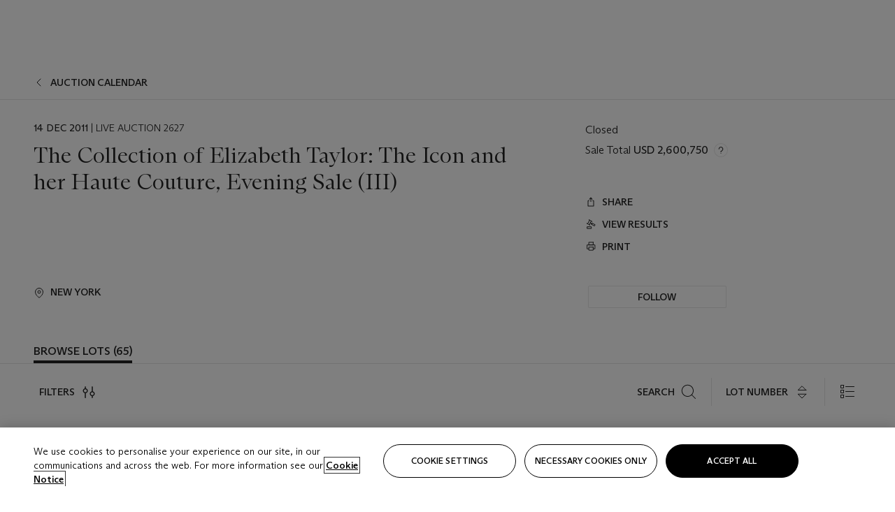

--- FILE ---
content_type: text/html; charset=utf-8
request_url: https://www.christies.com/en/auction/the-collection-of-elizabeth-taylor-the-icon-and-her-haute-couture-evening-sale-iii-23614/
body_size: 44947
content:



<!DOCTYPE html>
<html class="no-js" lang="en">
<head>
    <meta charset="utf-8" />
    
    


<script type="text/plain" class="optanon-category-2">
        
        var xmlHttp = new XMLHttpRequest();
        xmlHttp.open( "HEAD", "https://js.monitor.azure.com/scripts/b/ai.2.min.js", false );
        xmlHttp.onload = function() {
            if (xmlHttp.status == 200) {

                
                !function (T, l, y) { var S = T.location, k = "script", D = "instrumentationKey", C = "ingestionendpoint", I = "disableExceptionTracking", E = "ai.device.", b = "toLowerCase", w = "crossOrigin", N = "POST", e = "appInsightsSDK", t = y.name || "appInsights"; (y.name || T[e]) && (T[e] = t); var n = T[t] || function (d) { var g = !1, f = !1, m = { initialize: !0, queue: [], sv: "5", version: 2, config: d }; function v(e, t) { var n = {}, a = "Browser"; return n[E + "id"] = a[b](), n[E + "type"] = a, n["ai.operation.name"] = S && S.pathname || "_unknown_", n["ai.internal.sdkVersion"] = "javascript:snippet_" + (m.sv || m.version), { time: function () { var e = new Date; function t(e) { var t = "" + e; return 1 === t.length && (t = "0" + t), t } return e.getUTCFullYear() + "-" + t(1 + e.getUTCMonth()) + "-" + t(e.getUTCDate()) + "T" + t(e.getUTCHours()) + ":" + t(e.getUTCMinutes()) + ":" + t(e.getUTCSeconds()) + "." + ((e.getUTCMilliseconds() / 1e3).toFixed(3) + "").slice(2, 5) + "Z" }(), iKey: e, name: "Microsoft.ApplicationInsights." + e.replace(/-/g, "") + "." + t, sampleRate: 100, tags: n, data: { baseData: { ver: 2 } } } } var h = d.url || y.src; if (h) { function a(e) { var t, n, a, i, r, o, s, c, u, p, l; g = !0, m.queue = [], f || (f = !0, t = h, s = function () { var e = {}, t = d.connectionString; if (t) for (var n = t.split(";"), a = 0; a < n.length; a++) { var i = n[a].split("="); 2 === i.length && (e[i[0][b]()] = i[1]) } if (!e[C]) { var r = e.endpointsuffix, o = r ? e.location : null; e[C] = "https://" + (o ? o + "." : "") + "dc." + (r || "services.visualstudio.com") } return e }(), c = s[D] || d[D] || "", u = s[C], p = u ? u + "/v2/track" : d.endpointUrl, (l = []).push((n = "SDK LOAD Failure: Failed to load Application Insights SDK script (See stack for details)", a = t, i = p, (o = (r = v(c, "Exception")).data).baseType = "ExceptionData", o.baseData.exceptions = [{ typeName: "SDKLoadFailed", message: n.replace(/\./g, "-"), hasFullStack: !1, stack: n + "\nSnippet failed to load [" + a + "] -- Telemetry is disabled\nHelp Link: https://go.microsoft.com/fwlink/?linkid=2128109\nHost: " + (S && S.pathname || "_unknown_") + "\nEndpoint: " + i, parsedStack: [] }], r)), l.push(function (e, t, n, a) { var i = v(c, "Message"), r = i.data; r.baseType = "MessageData"; var o = r.baseData; return o.message = 'AI (Internal): 99 message:"' + ("SDK LOAD Failure: Failed to load Application Insights SDK script (See stack for details) (" + n + ")").replace(/\"/g, "") + '"', o.properties = { endpoint: a }, i }(0, 0, t, p)), function (e, t) { if (JSON) { var n = T.fetch; if (n && !y.useXhr) n(t, { method: N, body: JSON.stringify(e), mode: "cors" }); else if (XMLHttpRequest) { var a = new XMLHttpRequest; a.open(N, t), a.setRequestHeader("Content-type", "application/json"), a.send(JSON.stringify(e)) } } }(l, p)) } function i(e, t) { f || setTimeout(function () { !t && m.core || a() }, 500) } var e = function () { var n = l.createElement(k); n.src = h; var e = y[w]; return !e && "" !== e || "undefined" == n[w] || (n[w] = e), n.onload = i, n.onerror = a, n.onreadystatechange = function (e, t) { "loaded" !== n.readyState && "complete" !== n.readyState || i(0, t) }, n }(); y.ld < 0 ? l.getElementsByTagName("head")[0].appendChild(e) : setTimeout(function () { l.getElementsByTagName(k)[0].parentNode.appendChild(e) }, y.ld || 0) } try { m.cookie = l.cookie } catch (p) { } function t(e) { for (; e.length;)!function (t) { m[t] = function () { var e = arguments; g || m.queue.push(function () { m[t].apply(m, e) }) } }(e.pop()) } var n = "track", r = "TrackPage", o = "TrackEvent"; t([n + "Event", n + "PageView", n + "Exception", n + "Trace", n + "DependencyData", n + "Metric", n + "PageViewPerformance", "start" + r, "stop" + r, "start" + o, "stop" + o, "addTelemetryInitializer", "setAuthenticatedUserContext", "clearAuthenticatedUserContext", "flush"]), m.SeverityLevel = { Verbose: 0, Information: 1, Warning: 2, Error: 3, Critical: 4 }; var s = (d.extensionConfig || {}).ApplicationInsightsAnalytics || {}; if (!0 !== d[I] && !0 !== s[I]) { var c = "onerror"; t(["_" + c]); var u = T[c]; T[c] = function (e, t, n, a, i) { var r = u && u(e, t, n, a, i); return !0 !== r && m["_" + c]({ message: e, url: t, lineNumber: n, columnNumber: a, error: i }), r }, d.autoExceptionInstrumented = !0 } return m }(y.cfg); function a() { y.onInit && y.onInit(n) } (T[t] = n).queue && 0 === n.queue.length ? (n.queue.push(a), n.trackPageView({})) : a() }(window, document, {
                    src: "https://js.monitor.azure.com/scripts/b/ai.2.min.js", crossOrigin: "anonymous",
                    onInit: function (sdk) {
                        sdk.addTelemetryInitializer(function (envelope) {
                            if (envelope.baseType == "RemoteDependencyData")
                            {
                                var excludedDomains = ["cdn.cookielaw.org","o2.mouseflow.com","s.acquire.io","app.acquire.io","seg.mmtro.com","christiesinc.tt.omtrdc.net","dpm.demdex.net","smetrics.christies.com","ct.pinterest.com","www.google-analytics.com"];

                                for (let i = 0; i < excludedDomains.length; i++)
                                {
                                    if (envelope.baseData.target.includes(excludedDomains[i]))
                                    {
                                        return false;
                                    }
                                }
                            }

                            return true;
                        });
                    },
                    cfg: {
                        instrumentationKey: "5c229b10-0be6-42b4-bfbf-0babaf38d0ac",
                        disableFetchTracking: false,
                        disablePageUnloadEvents: ["unload"]
                    }
                });
                
            }
        }

        try{
            xmlHttp.send( null );
        } catch (error) {
            // ignore: user is blocking scripts, what else can we do?
        }

</script>


<script>
    if (history.scrollRestoration) {
        history.scrollRestoration = 'manual';
    }
</script>


    <script>
        window.chrGlobal = {"ismobileapp":false,"distribution_package_url":"https://dsl.assets.christies.com/distribution/production/latest/index.js","distribution_package_app_name":"stories","language":"en","analytics_env":"christiesprod","analytics_region_tag":"data-track","analytics_debug":false,"is_authenticated":false,"analytics_datalayer":true,"share":{"client_id":"ra-5fc8ecd336145103","items":[{"type":"email","label_txt":"Email","analytics_id":"live_socialshare_email","aria_share_title_txt":"Share via Email"}]},"labels":{"close_modal_txt":"Close modal window"},"access_token_expiration":"0"};
    </script>




<meta name="viewport" content="width=device-width, initial-scale=1" />
<meta http-equiv="X-UA-Compatible" content="IE=edge" />
<meta name="format-detection" content="telephone=no">

<link href="https://dsl.assets.christies.com/design-system-library/dev/release/131-05-NOV-25/latest/critical.min.css" rel="preload stylesheet" as="style" fetchpriority="high" />
<link href="https://dsl.assets.christies.com/design-system-library/dev/release/131-05-NOV-25/latest/arizona.min.css" rel="preload stylesheet" as="style" fetchpriority="high" />

<script src="https://dsl.assets.christies.com/design-system-library/dev/release/131-05-NOV-25/latest/critical.min.js" async></script>
<script type="module" src="https://dsl.assets.christies.com/design-system-library/dev/release/131-05-NOV-25/latest/christies-design-system-library.esm.js" defer></script>
<script nomodule src="https://dsl.assets.christies.com/design-system-library/dev/release/131-05-NOV-25/latest/christies-design-system-library.js" defer></script>
<link href="https://dsl.assets.christies.com/design-system-library/dev/release/131-05-NOV-25/latest/christies-design-system-library.css" rel="preload stylesheet" as="style" fetchpriority="high" />

<script>
    function getRootNode(o) { return "object" == typeof o && Boolean(o.composed) ? getShadowIncludingRoot(this) : getRoot(this) } function getShadowIncludingRoot(o) { var t = getRoot(o); return isShadowRoot(t) ? getShadowIncludingRoot(t.host) : t } function getRoot(o) { return null != o.parentNode ? getRoot(o.parentNode) : o }
    function isShadowRoot(o) { return "#document-fragment" === o.nodeName && "ShadowRoot" === o.constructor.name } Object.defineProperty(Node.prototype, "getRootNode", { enumerable: !1, configurable: !1, value: getRootNode });
</script>






    <title>The Collection of Elizabeth Taylor: The Icon and her Haute Couture, Evening Sale (III)</title>


    <meta name="keywords" content="Christie’s, Live Auction, Auction" />

    <link rel="canonical" href="https://www.christies.com/auction/auction-2627-nyr" />

    <meta name="robots" content="all" />

    <meta name="christies-ctx-item" content="{46174F9E-2225-4205-8003-EB93B9B0F5A8}" />






    <meta name="og:title" content="The Collection of Elizabeth Taylor: The Icon and her Haute Couture, Evening Sale (III)" />


    <meta name="og:image" content="https://www.christies.com/img/SaleImages/1065.jpg" />

    <meta name="og:type" content="website" />

    <meta name="og:url" content="https://www.christies.com/en/auction/the-collection-of-elizabeth-taylor-the-icon-and-her-haute-couture-evening-sale-iii-23614/" />




<link rel='shortcut icon' type='image/x-icon' href='/Assets/Discovery.Project.Website/V2023/favicons/favicon.ico'><link rel='icon' type='image/png' href='/Assets/Discovery.Project.Website/V2023/favicons/favicon-16x16.png' sizes='16x16'><link rel='icon' type='image/png' href='/Assets/Discovery.Project.Website/V2023/favicons/favicon-32x32.png' sizes='32x32'><link rel='apple-touch-icon' type='image/png' href='/Assets/Discovery.Project.Website/V2023/favicons/apple-touch-icon-57x57.png' sizes='57x57'><link rel='apple-touch-icon' type='image/png' href='/Assets/Discovery.Project.Website/V2023/favicons/apple-touch-icon-60x60.png' sizes='60x60'><link rel='apple-touch-icon' type='image/png' href='/Assets/Discovery.Project.Website/V2023/favicons/apple-touch-icon-72x72.png' sizes='72x72'><link rel='apple-touch-icon' type='image/png' href='/Assets/Discovery.Project.Website/V2023/favicons/apple-touch-icon-76x76.png' sizes='76x76'><link rel='apple-touch-icon' type='image/png' href='/Assets/Discovery.Project.Website/V2023/favicons/apple-touch-icon-114x114.png' sizes='114x114'><link rel='apple-touch-icon' type='image/png' href='/Assets/Discovery.Project.Website/V2023/favicons/apple-touch-icon-120x120.png' sizes='120x120'><link rel='apple-touch-icon' type='image/png' href='/Assets/Discovery.Project.Website/V2023/favicons/apple-touch-icon-144x144.png' sizes='144x144'><link rel='apple-touch-icon' type='image/png' href='/Assets/Discovery.Project.Website/V2023/favicons/apple-touch-icon-152x152.png' sizes='152x152'><link rel='apple-touch-icon' type='image/png' href='/Assets/Discovery.Project.Website/V2023/favicons/apple-touch-icon-167x167.png' sizes='167x167'><link rel='apple-touch-icon' type='image/png' href='/Assets/Discovery.Project.Website/V2023/favicons/apple-touch-icon-180x180.png' sizes='180x180'><link rel='apple-touch-icon' type='image/png' href='/Assets/Discovery.Project.Website/V2023/favicons/apple-touch-icon-1024x1024.png' sizes='1024x1024'><link rel='apple-touch-startup-image' media='(min-width: 320px) and (min-height: 480px) and (-webkit-device-pixel-ratio: 1)' type='image/png' href='/Assets/Discovery.Project.Website/V2023/favicons/apple-touch-startup-image-320x460.png'><link rel='apple-touch-startup-image' media='(min-width: 320px) and (min-height: 480px) and (-webkit-device-pixel-ratio: 2)' type='image/png' href='/Assets/Discovery.Project.Website/V2023/favicons/apple-touch-startup-image-640x920.png'><link rel='apple-touch-startup-image' media='(min-width: 320px) and (min-height: 568px) and (-webkit-device-pixel-ratio: 2)' type='image/png' href='/Assets/Discovery.Project.Website/V2023/favicons/apple-touch-startup-image-640x1096.png'><link rel='apple-touch-startup-image' media='(min-width: 375px) and (min-height: 667px) and (-webkit-device-pixel-ratio: 2)' type='image/png' href='/Assets/Discovery.Project.Website/V2023/favicons/apple-touch-startup-image-750x1294.png'><link rel='apple-touch-startup-image' media='(min-width: 414px) and (min-height: 736px) and (orientation: landscape) and (-webkit-device-pixel-ratio: 3)' type='image/png' href='/Assets/Discovery.Project.Website/V2023/favicons/apple-touch-startup-image-1182x2208.png'><link rel='apple-touch-startup-image' media='(min-width: 414px) and (min-height: 736px) and (orientation: portrait) and (-webkit-device-pixel-ratio: 3)' type='image/png' href='/Assets/Discovery.Project.Website/V2023/favicons/apple-touch-startup-image-1242x2148.png'><link rel='apple-touch-startup-image' media='(min-width: 414px) and (min-height: 736px) and (orientation: portrait) and (-webkit-device-pixel-ratio: 3)' type='image/png' href='/Assets/Discovery.Project.Website/V2023/favicons/apple-touch-startup-image-748x1024.png'><link rel='apple-touch-startup-image' media='(min-width: 768px) and (min-height: 1024px) and (orientation: portrait) and (-webkit-device-pixel-ratio: 1)' type='image/png' href='/Assets/Discovery.Project.Website/V2023/favicons/apple-touch-startup-image-768x1004.png'><link rel='apple-touch-startup-image' media='(min-width: 768px) and (min-height: 1024px) and (orientation: landscape) and (-webkit-device-pixel-ratio: 2)' type='image/png' href='/Assets/Discovery.Project.Website/V2023/favicons/apple-touch-startup-image-1496x2048.png'><link rel='apple-touch-startup-image' media='(min-width: 768px) and (min-height: 1024px) and (orientation: portrait) and (-webkit-device-pixel-ratio: 2)' type='image/png' href='/Assets/Discovery.Project.Website/V2023/favicons/apple-touch-startup-image-1536x2008.png'><link rel='icon' type='image/png' href='/Assets/Discovery.Project.Website/V2023/favicons/coast-228x228.png'>
        <meta name="mobile-web-app-capable" content="yes" />
        <meta name="theme-color" content="#fff" />
        <meta name="application-name" content="Christie&#39;s" />
        <meta name="apple-mobile-web-app-capable" content="yes" />
        <meta name="apple-mobile-web-app-status-bar-style" content="black-translucent" />
        <meta name="apple-mobile-web-app-title" content="Christie&#39;s" />
        <meta name="msapplication-TileColor" content="#fff" />
        <meta name="msapplication-TileImage" content="/Assets/Discovery.Project.Website/mstile-144x144.png" />
        <meta name="msapplication-config" content="\Assets\Discovery.Project.Website\favicons\browserconfig.xml" />
        <meta name="yandex-tableau-widget" content="\Assets\Discovery.Project.Website\favicons\yandex-browser-manifest.json" />



    <script>
    var $buoop = {
        required: { e: -4, f: -3, o: -3, s: -1, c: -3 }, insecure: true, unsupported: true, api: 2020.02, text: {
            'msg': 'Your web browser ({brow_name}) is out of date.',
            'msgmore': 'Update your browser for more security, speed and the best experience on this site.',
            'bupdate': 'Update browser',
            'bignore': 'Ignore',
            'remind': 'You will be reminded in {days} days.',
            'bnever': 'Never show again'
        }
    };
    function $buo_f() {
        var e = document.createElement("script");
        e.src = "//browser-update.org/update.min.js";
        document.body.appendChild(e);
    };
    try { document.addEventListener("DOMContentLoaded", $buo_f, false) }
    catch (e) { window.attachEvent("onload", $buo_f) }
    </script>

</head>
    <body>
        
        




<script>
    window.chrComponents = window.chrComponents || {};
    window.chrComponents.header = {"data":{"header":{"language":"en","language_id":"1","is_authenticated":false,"page_refresh_after_sign_in":true,"page_refresh_after_sign_out":true,"sign_up_account_url":"https://signup.christies.com/signup","sign_up_from_live_chat_account_url":"https://signup.christies.com/signup?fromLiveChat=true","forgot_your_password_url":"/mychristies/passwordretrieval.aspx","login_aws_waf_security_script_url":"https://671144c6c9ff.us-east-1.sdk.awswaf.com/671144c6c9ff/11d0f81935d9/challenge.js","sign_in_api_endpoint":{"url":"https://dw-prod-auth.christies.com","path":"auth/api/v1/login","method":"POST","parameters":{"fromSignInToBid":""}},"sign_out_api_endpoint":{"url":"https://dw-prod-auth.christies.com","path":"auth/api/v1/logout","method":"POST","parameters":{"currentPageUri":""}},"sliding_session_api_endpoint":{"url":"https://dw-prod-auth.christies.com","path":"auth/api/v1/refresh","method":"POST","parameters":null},"languages":[{"title_txt":"繁","full_title_txt":"Traditional Chinese","aria_label_txt":"Traditional Chinese","query_string_parameters":{"lid":"3","sc_lang":"zh"}},{"title_txt":"簡","full_title_txt":"Simplified Chinese","aria_label_txt":"Simplified Chinese","query_string_parameters":{"lid":"4","sc_lang":"zh-cn"}}],"search":{"url":"/en/search","numbers_of_letters_to_start":0,"time_to_start":0},"access_token_expiration":"0"}},"labels":{"aria_back_to_parent_txt":"Back to parent menu","aria_expanded_menu_item_txt":"Press arrow down to enter the secondary menu","aria_main_nav_txt":"Primary","aria_menu_txt":"Menu","aria_search_btn_txt":"Submit search","aria_search_txt":"Search","aria_skip_link_txt":"Skip links","aria_user_navigation_txt":"User navigation","back_button_txt":"Back","choose_language_txt":"Choose language","language_label_txt":"English","language_txt":"Language","placeholder_txt":"Search by keyword","skip_link_txt":"Skip to main content","view_all_txt":"View all","login_modal_title_txt":"Sign in to your account","login_modal_title_from_live_chat_txt":"Please log in or create an account to chat with a client service representative","login_modal_username_txt":"Email address","login_modal_username_required_error_txt":"Please enter your email address","login_modal_password_txt":"Password","login_modal_password_required_error_txt":"Please enter your password","login_modal_forgot_your_password_txt":"Forgot your password?","login_modal_sign_in_txt":"Sign in","login_modal_create_new_account_txt":"Create an account","login_modal_show_password_txt":"Reveal password","login_modal_hide_password_txt":"Hide password","login_modal_error_txt":"Something went wrong. Please try again.","login_modal_invalid_credentials_txt":"Your email address and password do not match. Please try again.","login_modal_account_locked_txt":"Your account has been temporarily locked due to multiple login attempts. We’ve sent you an email with instructions on how to unlock it. For more help, contact <a class=\"chr-alert-next__content__link\" href=\"https://christies.com/\" target=\"_blank\">Client Services</a>.","refresh_modal_title_txt":"You've been signed out!","refresh_modal_message_txt":"You are no longer authenticated. Please refresh your page and sign in again if you wish to bid in auctions.","refresh_modal_button_txt":"Refresh the page"}};
</script>

<style>
    :root {
        /* Header heights for CLS prevention */
        --header-height-mobile: 56px;   /* Height for mobile screens */
        --header-height-desktop: 94px;  /* Height for desktop screens */
    }
    #headerHost {
        height: var(--header-height-mobile);
    }

    @media (min-width: 1280px) {
        #headerHost {
            height: var(--header-height-desktop);
        }
    }

</style>

<div id="headerHost">
    <template shadowrootmode="open">
        <link rel="stylesheet" href="https://dsl.assets.christies.com/react-legacy-integration/production/latest/index.css" />
        <div id="headerRoot" />
    </template>
</div>

<script type="module">
    import ReactTools, { Header, AuthContext } from 'https://dsl.assets.christies.com/react-legacy-integration/production/latest/index.js';

    const shadowRoot = document.getElementById('headerHost').shadowRoot
    const root = ReactTools.createRoot(shadowRoot.getElementById("headerRoot"));

    const authParams = {
        login: () => { window.dispatchEvent(new CustomEvent("chr.openLoginModal")) },
        logout: () => { window.dispatchEvent(new CustomEvent("chr.logout")) },
        isAuthenticated: false,
        getToken: () => "",
    }

    root.render(
        ReactTools.createElement(AuthContext.Provider, { value: authParams }, ReactTools.createElement(Header, {
                headerData: {"data":{"language":"en","logo":{"title_txt":"Christie's","url":"/","analytics_id":"logo"},"search":{"url":"/en/search","numbers_of_letters_to_start":0,"time_to_start":0},"languages":[{"title_txt":"EN","full_title_txt":"English","aria_label_txt":"English","query_string_parameters":{"lid":"1","sc_lang":"en"}},{"title_txt":"繁","full_title_txt":"Traditional Chinese","aria_label_txt":"Traditional Chinese","query_string_parameters":{"lid":"3","sc_lang":"zh"}},{"title_txt":"簡","full_title_txt":"Simplified Chinese","aria_label_txt":"Simplified Chinese","query_string_parameters":{"lid":"4","sc_lang":"zh-cn"}}],"main_navigation_links":[{"secondary_navigation_links":[{"show_view_all":false,"items":[{"title_txt":"Upcoming auctions","url":"/en/calendar?filters=|event_live|event_115|","analytics_id":"upcomingauctions","truncate_at_two_lines":false},{"title_txt":"Current exhibitions","url":"https://www.christies.com/en/stories/on-view-4323c96e8d15434092ff8abf2f2070fc?sc_mode=normal","analytics_id":"currentexhibitions","truncate_at_two_lines":false},{"title_txt":"Browse all art and objects","url":"/en/browse?sortby=relevance","analytics_id":"browseallartandobjects","truncate_at_two_lines":false},{"title_txt":"Auction results","url":"https://www.christies.com/en/results","analytics_id":"auctionresults","truncate_at_two_lines":false}],"title_txt":"Calendar","url":"https://www.christies.com/en/calendar","analytics_id":"calendar"},{"show_view_all":true,"items":[{"title_txt":"Rare Watches","url":"/en/auction/rare-watches-30905/","analytics_id":"rarewatches","truncate_at_two_lines":false},{"title_txt":"Modern and Contemporary Middle Eastern Art: Online","url":"https://www.christies.com/en/auction/modern-and-contemporary-middle-eastern-art-online-23889-cks/","analytics_id":"modernandcontemporarymiddleeasternartonline","truncate_at_two_lines":false},{"title_txt":"The Chiang Chao-shen Collection: Chinese Paintings and Scholar's Objects from the Lingou Hall","url":"https://onlineonly.christies.com/s/chiang-chao-shen-collection-chinese-paintings-scholars-objects-lingou/lots/3905?sc_lang=en","analytics_id":"thechiangchaoshencollectionchinesepaintingsandscholarsobjectsfromthelingouhall","truncate_at_two_lines":false},{"title_txt":"Pavilion Online - Chinese and Asian Art","url":"https://www.christies.com/en/auction/pavilion-online-chinese-and-asian-art-23838-hgk/","analytics_id":"paviliononlinechineseandasianart","truncate_at_two_lines":false},{"title_txt":"Magnificent Jewels","url":"/en/auction/magnificent-jewels-30906/","analytics_id":"magnificentjewels","truncate_at_two_lines":false},{"title_txt":"Art of Asia Including the Palmer Family Collection - Online","url":"https://www.christies.com/en/auction/art-of-asia-including-the-palmer-family-collection-online-24581-cks/","analytics_id":"artofasiaincludingthepalmerfamilycollectiononline","truncate_at_two_lines":false},{"title_txt":"Handbags Online: The Paris Edit","url":"https://www.christies.com/en/auction/handbags-online-the-paris-edit-23794-par/","analytics_id":"handbagsonlinetheparisedit","truncate_at_two_lines":false},{"title_txt":"The Collection of Robert F. and Patricia G. Ross Weis","url":"/en/auction/the-collection-of-robert-f-and-patricia-g-ross-weis-31028/","analytics_id":"thecollectionofrobertfandpatriciagrossweis","truncate_at_two_lines":true},{"title_txt":"20th Century Evening Sale | New York","url":"/en/auction/20th-century-evening-sale-30671/","analytics_id":"20thcenturyeveningsale","truncate_at_two_lines":true},{"title_txt":"Maîtres Anciens : Peintures - Sculptures - Dessins - Orfèvrerie - Online","url":"https://onlineonly.christies.com/s/maitres-anciens-peintures-sculptures-dessins-orfevrerie-online/lots/3778?sc_lang=en","analytics_id":"maitresancienspeinturessculpturesdessinsorfevrerieonline","truncate_at_two_lines":false},{"title_txt":"Jewels Online","url":"https://onlineonly.christies.com/s/jewels-online/lots/3824?sc_lang=en","analytics_id":"jewelsonline","truncate_at_two_lines":false},{"title_txt":"The Exceptional Sale","url":"/en/auction/the-exceptional-sale-30824/","analytics_id":"theexceptionalsale","truncate_at_two_lines":false},{"title_txt":"Impressionist & Modern Works on Paper Sale","url":"/en/auction/impressionist-modern-works-on-paper-sale-30673/","analytics_id":"impressionistandmodernworksonpapersale","truncate_at_two_lines":false},{"title_txt":"Impressionist & Modern Art Day Sale","url":"/en/auction/impressionist-modern-art-day-sale-30674/","analytics_id":"impressionistandmodernartdaysale","truncate_at_two_lines":false},{"title_txt":"A Graphic Century","url":"https://onlineonly.christies.com/s/graphic-century/lots/3836","analytics_id":"graphiccentury","truncate_at_two_lines":false},{"title_txt":"Domaine Faiveley, The 200 Year Jubilee Celebration","url":"https://onlineonly.christies.com/s/domaine-faiveley-200-year-jubilee-celebration/lots/3806","analytics_id":"domainefaiveleythe200yearjubileecelebration","truncate_at_two_lines":false},{"title_txt":"Watches Online: The Geneva Edit","url":"/en/auction/watches-online-the-geneva-edit-23921-gnv/","analytics_id":"watchesonlinethegenevaedit","truncate_at_two_lines":false}],"title_txt":"Current Auctions","url":"/en/calendar?filters=|event_live|event_115|","analytics_id":"currentauctions"},{"show_view_all":true,"items":[{"title_txt":"20th/21st Century Art | New York","url":"/en/events/20th-21st-century-new-york/what-is-on","analytics_id":"20-21ny","truncate_at_two_lines":true},{"title_txt":"Luxury | Global","url":"/en/events/luxury-week/what-is-on","analytics_id":"luxury","truncate_at_two_lines":true},{"title_txt":"Modern and Contemporary Middle Eastern Art | London","url":"/en/events/modern-and-contemporary-middle-eastern-art/what-is-on","analytics_id":"modernandcontemporarymiddleeasternart","truncate_at_two_lines":true},{"title_txt":"Classic Week | Paris","url":"/en/events/classic-week-paris/what-is-on","analytics_id":"classicweekparis","truncate_at_two_lines":true},{"title_txt":"Classic Week | London","url":"/en/events/classic-week-london/what-is-on","analytics_id":"classicweeklondon","truncate_at_two_lines":true}],"title_txt":"Featured","url":"/en/calendar","analytics_id":"featured"}],"title_txt":"Auctions","url":"https://www.christies.com/en/calendar","analytics_id":"auctions"},{"secondary_navigation_links":[{"show_view_all":true,"items":[{"title_txt":"Les Passions du Baron de Besenval - A Salon Reimagined | Paris","url":"/en/private-sales/exhibitions/les-passions-du-baron-de-besenval-a-salon-reimagined-0424af2e-27d2-48ab-ad8a-b1bc34b28afe/overview","analytics_id":"lespassionsdubarondebesenvalasalonreimagined","truncate_at_two_lines":true},{"title_txt":"Nordic Lights | London","url":"/en/private-sales/exhibitions/nordic-lights-3bd56464-1b20-49c6-9022-415e3f72e4f8/overview","analytics_id":"nordiclights","truncate_at_two_lines":true},{"title_txt":"Attraverso / À Travers - Italian and French Art in Dialogue | Milan","url":"/en/private-sales/exhibitions/attraverso-a-travers-italian-and-french-art-in-dialogue--68cb1f43-977a-4f87-8639-e29226287fe1/overview","analytics_id":"italianandfrenchartindialogue","truncate_at_two_lines":true},{"title_txt":"Decorative Arts For Your Home | Online","url":"https://www.private.christies.com/","analytics_id":"decorativeartsforyourhome","truncate_at_two_lines":true}],"title_txt":"Current Exhibitions","url":"https://www.christies.com/en/private-sales/whats-on-offer","analytics_id":"currentexhibitions"},{"show_view_all":true,"items":[{"title_txt":"American Art","url":"/private-sales/categories?filters=DepartmentIds%7B3%7D","analytics_id":"americanart","truncate_at_two_lines":false},{"title_txt":"European Furniture & Works of Art","url":"/en/private-sales/categories?filters=%7CDepartmentIds%7B26%7D%7C&loadall=false&page=1&sortby=PublishDate","analytics_id":"europeanfurnitureandworksofart","truncate_at_two_lines":true},{"title_txt":"Handbags and Accessories","url":"/private-sales/categories?filters=DepartmentIds%7B22%7D","analytics_id":"handbags","truncate_at_two_lines":false},{"title_txt":"Impressionist and Modern Art","url":"/private-sales/categories?filters=DepartmentIds%7B29%7D","analytics_id":"impressionistandmodernart","truncate_at_two_lines":false},{"title_txt":"Post War and Contemporary Art","url":"/private-sales/categories?filters=DepartmentIds%7B74%7D","analytics_id":"postwarandcontemporaryart","truncate_at_two_lines":false},{"title_txt":"Silver","url":"/private-sales/categories?filters=%7CDepartmentIds%7B48%7D%7C&loadall=false&page=1&sortby=PublishDate","analytics_id":"silver","truncate_at_two_lines":false},{"title_txt":"Watches and Wristwatches","url":"/en/private-sales/categories?filters=%7CDepartmentIds%7B60%7D%7C&page=1&sortby=PublishDate","analytics_id":"watchesandwristwatches","truncate_at_two_lines":false}],"title_txt":"Categories","url":"https://www.christies.com/en/private-sales/categories","analytics_id":"categories"},{"show_view_all":false,"items":[{"title_txt":"Request an estimate","url":"https://www.christies.com/selling-services/auction-services/auction-estimates/overview/","analytics_id":"requestanestimate","truncate_at_two_lines":false},{"title_txt":"Selling guide","url":"https://www.christies.com/en/help/selling-guide/overview","analytics_id":"sellingguide","truncate_at_two_lines":false},{"title_txt":"About Private Sales","url":"https://www.christies.com/en/private-sales/about","analytics_id":"aboutprivatesales","truncate_at_two_lines":false}],"title_txt":"Sell with us","url":"https://www.christies.com/en/help/selling-guide/overview","analytics_id":"sellwithus"}],"title_txt":"Private Sales","url":"/en/private-sales/whats-on-offer","analytics_id":"privatesales"},{"secondary_navigation_links":[{"show_view_all":false,"items":[{"title_txt":"Request an estimate","url":"https://www.christies.com/selling-services/auction-services/auction-estimates/overview/","analytics_id":"requestanestimate","truncate_at_two_lines":false},{"title_txt":"Finance your art","url":"https://www.christies.com/en/services/art-finance/overview","analytics_id":"financeyourart","truncate_at_two_lines":true},{"title_txt":"Selling guide","url":"https://www.christies.com/en/help/selling-guide/overview","analytics_id":"sellingguide","truncate_at_two_lines":false},{"title_txt":"Auction results","url":"https://www.christies.com/en/results","analytics_id":"auctionresults","truncate_at_two_lines":false}],"title_txt":"Sell with us","url":"https://www.christies.com/en/help/selling-guide/overview","analytics_id":"sellwithus"},{"show_view_all":true,"items":[{"title_txt":"19th Century European Art","url":"/en/departments/19th-century-european-art","analytics_id":"19thcenturyeuropeanart","truncate_at_two_lines":false},{"title_txt":"African and Oceanic Art","url":"/en/departments/african-and-oceanic-art","analytics_id":"africanandoceanicart","truncate_at_two_lines":false},{"title_txt":"American Art","url":"/en/departments/american-art","analytics_id":"americanart","truncate_at_two_lines":false},{"title_txt":"Ancient Art and Antiquities","url":"/en/departments/ancient-art-and-antiquities","analytics_id":"ancientartandantiquities","truncate_at_two_lines":false},{"title_txt":"Automobiles, Cars, Motorcycles and Automobilia","url":"/en/department/automobiles-cars-motorcycles-automobilia","analytics_id":"automobilescarsmotorcyclesandautomobilia","truncate_at_two_lines":false},{"title_txt":"Books and Manuscripts","url":"/en/departments/books-and-manuscripts","analytics_id":"booksandmanuscripts","truncate_at_two_lines":false},{"title_txt":"Chinese Ceramics and Works of Art","url":"/en/departments/chinese-ceramics-and-works-of-art","analytics_id":"chineseceramicsandworksofart","truncate_at_two_lines":false},{"title_txt":"Chinese Paintings","url":"/en/departments/chinese-paintings","analytics_id":"chinesepaintings","truncate_at_two_lines":false},{"title_txt":"Design","url":"/en/departments/design","analytics_id":"design","truncate_at_two_lines":false},{"title_txt":"European Furniture and Works of Art","url":"/en/departments/european-furniture-and-works-of-art","analytics_id":"europeanfurnitureandworksofart","truncate_at_two_lines":false},{"title_txt":"Handbags and Accessories","url":"/en/departments/handbags-and-accessories","analytics_id":"handbagsandaccessories","truncate_at_two_lines":false},{"title_txt":"Impressionist and Modern Art","url":"/en/departments/impressionist-and-modern-art","analytics_id":"impressionistandmodernart","truncate_at_two_lines":false},{"title_txt":"Islamic and Indian Art","url":"/en/departments/islamic-and-indian-art","analytics_id":"islamicandindianart","truncate_at_two_lines":false},{"title_txt":"Japanese Art","url":"/en/departments/japanese-art","analytics_id":"japaneseart","truncate_at_two_lines":false},{"title_txt":"Jewellery","url":"/en/departments/jewellery","analytics_id":"jewellery","truncate_at_two_lines":false},{"title_txt":"Latin American Art","url":"/en/departments/latin-american-art","analytics_id":"latinamericanart","truncate_at_two_lines":false},{"title_txt":"Modern and Contemporary Middle Eastern Art","url":"/en/departments/modern-and-contemporary-middle-eastern-art","analytics_id":"modernandcontemporarymiddleeasternart","truncate_at_two_lines":false},{"title_txt":"Old Master Drawings","url":"/en/departments/old-master-drawings","analytics_id":"oldmasterdrawings","truncate_at_two_lines":false},{"title_txt":"Old Master Paintings","url":"/en/departments/old-master-paintings","analytics_id":"oldmasterpaintings","truncate_at_two_lines":false},{"title_txt":"Photographs","url":"/en/departments/photographs","analytics_id":"photographs","truncate_at_two_lines":false},{"title_txt":"Post-War and Contemporary Art","url":"/en/departments/post-war-and-contemporary-art","analytics_id":"post-warandcontemporaryart","truncate_at_two_lines":false},{"title_txt":"Prints and Multiples","url":"/en/departments/prints-and-multiples","analytics_id":"printsandmultiples","truncate_at_two_lines":false},{"title_txt":"Private and Iconic Collections","url":"/en/departments/private-and-iconic-collections","analytics_id":"privateandiconiccollections","truncate_at_two_lines":false},{"title_txt":"Rugs and Carpets","url":"/en/departments/rugs-and-carpets","analytics_id":"rugsandcarpets","truncate_at_two_lines":false},{"title_txt":"Watches and Wristwatches","url":"/en/departments/watches-and-wristwatches","analytics_id":"watchesandwristwatches","truncate_at_two_lines":false},{"title_txt":"Wine and Spirits","url":"/en/departments/wine-and-spirits","analytics_id":"wineandspirits","truncate_at_two_lines":false}],"title_txt":"Departments","url":"https://www.christies.com/departments/Index.aspx","analytics_id":"departments"}],"title_txt":"Sell","url":"https://www.christies.com/en/help/selling-guide/overview","analytics_id":"sell"},{"secondary_navigation_links":[{"show_view_all":true,"items":[{"title_txt":"19th Century European Art","url":"/en/departments/19th-century-european-art","analytics_id":"19thcenturyeuropeanart","truncate_at_two_lines":false},{"title_txt":"African and Oceanic Art","url":"/en/departments/african-and-oceanic-art","analytics_id":"africanandoceanicart","truncate_at_two_lines":false},{"title_txt":"American Art","url":"/en/departments/american-art","analytics_id":"americanart","truncate_at_two_lines":false},{"title_txt":"Ancient Art and Antiquities","url":"/en/departments/ancient-art-and-antiquities","analytics_id":"ancientartandantiquities","truncate_at_two_lines":false},{"title_txt":"Automobiles, Cars, Motorcycles and Automobilia","url":"/en/department/automobiles-cars-motorcycles-automobilia","analytics_id":"automobilescarsmotorcyclesandautomobilia","truncate_at_two_lines":false},{"title_txt":"Books and Manuscripts","url":"/en/departments/books-and-manuscripts","analytics_id":"booksandmanuscripts","truncate_at_two_lines":false},{"title_txt":"Chinese Ceramics and Works of Art","url":"/en/departments/chinese-ceramics-and-works-of-art","analytics_id":"chineseceramicsandworksofart","truncate_at_two_lines":false},{"title_txt":"Chinese Paintings","url":"/en/departments/chinese-paintings","analytics_id":"chinesepaintings","truncate_at_two_lines":false},{"title_txt":"Design","url":"/en/departments/design","analytics_id":"design","truncate_at_two_lines":false},{"title_txt":"European Furniture and Works of Art","url":"/en/departments/european-furniture-and-works-of-art","analytics_id":"europeanfurnitureandworksofart","truncate_at_two_lines":false},{"title_txt":"European Sculpture and Works of Art","url":"/en/departments/european-sculpture","analytics_id":"europeansculptureandworksofart","truncate_at_two_lines":false},{"title_txt":"Handbags and Accessories","url":"/en/departments/handbags-and-accessories","analytics_id":"handbagsandaccessories","truncate_at_two_lines":false},{"title_txt":"Impressionist and Modern Art","url":"/en/departments/impressionist-and-modern-art","analytics_id":"impressionistandmodernart","truncate_at_two_lines":false},{"title_txt":"Indian, Himalayan and Southeast Asian Art","url":"/en/departments/indian-himalayan-and-southeast-asian-art","analytics_id":"indianhimalayanandsoutheastasianart","truncate_at_two_lines":false},{"title_txt":"Islamic and Indian Art","url":"/en/departments/islamic-and-indian-art","analytics_id":"islamicandindianart","truncate_at_two_lines":false},{"title_txt":"Japanese Art","url":"/en/departments/japanese-art","analytics_id":"japaneseart","truncate_at_two_lines":false},{"title_txt":"Jewellery","url":"/en/departments/jewellery","analytics_id":"jewellery","truncate_at_two_lines":false},{"title_txt":"Judaica","url":"/en/events/judaica","analytics_id":"judaica","truncate_at_two_lines":false},{"title_txt":"Latin American Art","url":"/en/departments/latin-american-art","analytics_id":"latinamericanart","truncate_at_two_lines":false},{"title_txt":"Modern and Contemporary Middle Eastern Art","url":"/en/departments/modern-and-contemporary-middle-eastern-art","analytics_id":"modernandcontemporarymiddleeasternart","truncate_at_two_lines":false},{"title_txt":"Modern British and Irish Art","url":"/en/departments/modern-british-and-irish-art","analytics_id":"modernbritishandirishart","truncate_at_two_lines":false},{"title_txt":"Musical Instruments","url":"/en/departments/musical-instruments","analytics_id":"musicalinstruments","truncate_at_two_lines":false},{"title_txt":"Old Master Drawings","url":"/en/departments/old-master-drawings","analytics_id":"oldmasterdrawings","truncate_at_two_lines":false},{"title_txt":"Old Master Paintings","url":"/en/departments/old-master-paintings","analytics_id":"oldmasterpaintings","truncate_at_two_lines":false},{"title_txt":"Photographs","url":"/en/departments/photographs","analytics_id":"photographs","truncate_at_two_lines":false},{"title_txt":"Post-War and Contemporary Art","url":"/en/departments/post-war-and-contemporary-art","analytics_id":"post-warandcontemporaryart","truncate_at_two_lines":false},{"title_txt":"Prints and Multiples","url":"/en/departments/prints-and-multiples","analytics_id":"printsandmultiples","truncate_at_two_lines":false},{"title_txt":"Private and Iconic Collections","url":"/en/departments/private-and-iconic-collections","analytics_id":"privateandiconiccollections","truncate_at_two_lines":false},{"title_txt":"Rugs and Carpets","url":"/en/departments/rugs-and-carpets","analytics_id":"rugsandcarpets","truncate_at_two_lines":false},{"title_txt":"Science and Natural History","url":"/en/departments/science-and-natural-history","analytics_id":"scienceandnaturalhistory","truncate_at_two_lines":false},{"title_txt":"Silver","url":"/en/departments/silver","analytics_id":"silver","truncate_at_two_lines":false},{"title_txt":"South Asian Modern and Contemporary Art","url":"/en/departments/south-asian-modern-contemporary-art","analytics_id":"southasianmoderncontemporaryart","truncate_at_two_lines":false},{"title_txt":"Sports Memorabilia","url":"/en/departments/sports-memorabilia","analytics_id":"sportsmemorabilia","truncate_at_two_lines":false},{"title_txt":"Watches and Wristwatches","url":"/en/departments/watches-and-wristwatches","analytics_id":"watchesandwristwatches","truncate_at_two_lines":false},{"title_txt":"Wine and Spirits","url":"/en/departments/wine-and-spirits","analytics_id":"wineandspirits","truncate_at_two_lines":false}],"title_txt":"Departments","url":"/en/departments","analytics_id":"departments"}],"title_txt":"Departments","url":"/en/departments","analytics_id":"departments"},{"secondary_navigation_links":[{"show_view_all":true,"items":[{"title_txt":"The Mellon Blue diamond","url":"/en/stories/the-mellon-blue-fancy-vivid-blue-diamond-ring-e7d19211dbc9401ab402e02e52fde172","analytics_id":"themellonbluediamond","truncate_at_two_lines":true},{"title_txt":"Hockney’s ‘Christopher Isherwood and Don Bachardy’","url":"/en/stories/david-hockney-first-last-double-portrait-c23c5d87360e4f0386d060a8b5d625e1","analytics_id":"hockneyschristopherisherwoodanddonbachardy","truncate_at_two_lines":true},{"title_txt":"Calder’s ‘Painted Wood’ mobile","url":"/en/stories/calder-painted-wood-mobile-d94e5671fbfe4bbc85c6492247353d48","analytics_id":"calderspaintedwoodmobile","truncate_at_two_lines":true}],"title_txt":"Watch","url":"https://www.christies.com/en/stories/archive?storyMedia=e09d5991101e48dba43668c3d429d1f1","analytics_id":"watch"},{"show_view_all":true,"items":[{"title_txt":"Works from the Rockefeller family’s estate","url":"/en/stories/sandra-ferry-rockefeller-fieldwood-farm-c15483b3245749dca27b36922775ed1f","analytics_id":"worksfromtherockefellerfamilysestate","truncate_at_two_lines":true},{"title_txt":"9 artists having major museum moments","url":"/en/stories/artist-museum-moments-november-2025-87e838b3230147bda18f6c95fd9daf7f?sc_mode=normal","analytics_id":"9artistshavingmajormuseummoments","truncate_at_two_lines":true},{"title_txt":"Specialist picks from Rare Watches","url":"/en/stories/rare-watch-highlights-geneva-november-2025-from-patek-philippe-rolex-richard-mille-and-ludovic-ballouard-ad545d9839394e668c72ba04d011fcc9","analytics_id":"specialistpicksfromrarewatches","truncate_at_two_lines":true}],"title_txt":"Read","url":"https://www.christies.com/en/stories/archive","analytics_id":"read"},{"show_view_all":false,"items":[{"title_txt":"Current exhibitions","url":"https://www.christies.com/en/stories/on-view-4323c96e8d15434092ff8abf2f2070fc","analytics_id":"currentexhibition","truncate_at_two_lines":false},{"title_txt":"Locations","url":"https://www.christies.com/en/locations/salerooms","analytics_id":"locations","truncate_at_two_lines":false}],"title_txt":"Visit","url":"https://www.christies.com/en/locations/salerooms","analytics_id":"visit"},{"show_view_all":true,"items":[{"title_txt":"Amedeo Modigliani","url":"/en/artists/amedeo-modigliani?lotavailability=All&sortby=relevance","analytics_id":"amedeomodigliani","truncate_at_two_lines":false},{"title_txt":"Audemars Piguet","url":"","analytics_id":"audemarspiguet","truncate_at_two_lines":false},{"title_txt":"KAWS","url":"/en/artists/kaws?lotavailability=All&sortby=relevance","analytics_id":"kaws","truncate_at_two_lines":false},{"title_txt":"Leonardo da Vinci","url":"/en/artists/leonardo-da-vinci?lotavailability=All&sortby=relevance","analytics_id":"leonardodavinci","truncate_at_two_lines":false},{"title_txt":"Takashi Murakami","url":"/en/artists/takashi-murakami?lotavailability=All&sortby=relevance","analytics_id":"takashimurakami","truncate_at_two_lines":false},{"title_txt":"Vincent van Gogh","url":"/en/artists/vincent-van-gogh?lotavailability=All&sortby=relevance","analytics_id":"vincentvangogh","truncate_at_two_lines":false},{"title_txt":"Gerhard Richter","url":"/en/artists/gerhard-richter","analytics_id":"gerhardrichter","truncate_at_two_lines":false},{"title_txt":"Michelangelo","url":"/en/artists/michelangelo?lotavailability=All&sortby=relevance","analytics_id":"michelangelo","truncate_at_two_lines":false}],"title_txt":"Artists and Makers","url":"https://www.christies.com/en/artists","analytics_id":"artistsandmakers"}],"title_txt":"Discover","url":"https://www.christies.com/en/stories/archive","analytics_id":"discover"},{"secondary_navigation_links":[{"show_view_all":false,"items":[{"title_txt":"Request an estimate","url":"https://www.christies.com/selling-services/auction-services/auction-estimates/overview/","analytics_id":"requestanestimate","truncate_at_two_lines":true},{"title_txt":"Valuations, Appraisals and Professional Advisor Services","url":"/en/services/valuations-appraisals-and-professional-advisor-services/overview","analytics_id":"valuationsappraisalsandprofessionaladvisorservices","truncate_at_two_lines":true},{"title_txt":"Private Sales","url":"/en/private-sales/whats-on-offer","analytics_id":"privatesales","truncate_at_two_lines":true},{"title_txt":"Christie’s Education","url":"/en/christies-education/courses","analytics_id":"christieseducation","truncate_at_two_lines":true},{"title_txt":"Christie’s Art Finance","url":"/en/services/art-finance/overview","analytics_id":"christiesartfinance","truncate_at_two_lines":true},{"title_txt":"Christie’s Ventures","url":"/en/services/christies-ventures/overview","analytics_id":"christiesventures","truncate_at_two_lines":true}],"title_txt":"Services","url":"/en/services","analytics_id":"services"}],"title_txt":"Services","url":"/en/services","analytics_id":"services"}],"upper_navigation_links":[],"user_actions":[{"id":"my-account","title_txt":"My account","url":"/mychristies/activities.aspx?activitytype=wc&submenutapped=true","analytics_id":"myaccount"},{"id":"sign-in","title_txt":"Sign in","url":null,"analytics_id":"signin"},{"id":"sign-out","title_txt":"Sign out","url":null,"analytics_id":"signout"}]},"labels":{"aria_back_to_parent_txt":"Back to parent menu","aria_expanded_menu_item_txt":"Press arrow down to enter the secondary menu","aria_main_nav_txt":"Primary","aria_menu_txt":"Menu","aria_search_btn_txt":"Submit search","aria_search_txt":"Search","aria_skip_link_txt":"Skip links","aria_user_navigation_txt":"User navigation","back_button_txt":"Back","choose_language_txt":"Choose language","language_label_txt":"English","language_txt":"Language","placeholder_txt":"Search by keyword","skip_link_txt":"Skip to main content","view_all_txt":"View all","login_modal_title_txt":"Sign in to your account","login_modal_title_from_live_chat_txt":"Please log in or create an account to chat with a client service representative","login_modal_username_txt":"Email address","login_modal_username_required_error_txt":"Please enter your email address","login_modal_password_txt":"Password","login_modal_password_required_error_txt":"Please enter your password","login_modal_forgot_your_password_txt":"Forgot your password?","login_modal_sign_in_txt":"Sign in","login_modal_create_new_account_txt":"Create an account","login_modal_show_password_txt":"Reveal password","login_modal_hide_password_txt":"Hide password","login_modal_error_txt":"Something went wrong. Please try again.","login_modal_invalid_credentials_txt":"Your email address and password do not match. Please try again.","login_modal_account_locked_txt":"Your account has been temporarily locked due to multiple login attempts. We’ve sent you an email with instructions on how to unlock it. For more help, contact <a class=\"chr-alert-next__content__link\" href=\"https://christies.com/\" target=\"_blank\">Client Services</a>.","refresh_modal_title_txt":"You've been signed out!","refresh_modal_message_txt":"You are no longer authenticated. Please refresh your page and sign in again if you wish to bid in auctions.","refresh_modal_button_txt":"Refresh the page"}}
        })),
    );
</script>





<script>
    window.chrComponents = window.chrComponents || {};
    window.chrComponents.live_chat = {
  "data": {
    "get_user_details_api_endpoint": {
      "url": "https://www.christies.com",
      "path": "ChristiesAPIServices/DotcomAPIs/api/mychristies/GetUserDetails",
      "method": "POST"
    }
  }
};
</script>

<div class="chr-live-chat">
    <chr-live-chat></chr-live-chat>
</div>    <main>
        




    <script>
        var AnalyticsDataLayer = {"page":{"name":"Auctions-Browse Lots","channel":"Auctions","language":"en","template":"Auction"},"user":{"status":"Not Logged In/No Account","GUID":"","platform":"web"}};
    </script>





  <script>
        var EnableCookieBanner = true;
        var IsMobileApp = false;
  </script>
  <script src="https://code.jquery.com/jquery-3.5.1.min.js" integrity="sha256-9/aliU8dGd2tb6OSsuzixeV4y/faTqgFtohetphbbj0=" crossorigin="anonymous"></script>
  <script src="//code.jquery.com/jquery-migrate-3.3.2.js"></script>
  <script src="//assets.adobedtm.com/4f105c1434ad/05fddbc767bb/launch-1b477ca5fd6e.min.js" async></script>










    <style>
        :root {
            --z-index-base: 100;
        }
    </style>
    <script>
        AnalyticsDataLayer.sale = {"type":"Traditional","number":"2627","id":"23614","location":"NewYork","status":"Closed"};

        window.chrComponents = window.chrComponents || {};
        window.chrComponents.auction = {
            data: {"follow_auction_api_endpoint":{"url":"//www.christies.com","path":"xsalesapix/api/salelanding/FollowUnFollowSale","method":"POST","parameters":{"saleid":"23614","salenumber":"2627","apikey":"708878A1-95DB-4DC2-8FBD-1E8A1DCE703C","follow":""}},"auction_primary_action":{"button_txt":null,"aria_button_txt":null,"action_display":null,"action_type":null,"action_value":null,"action_event_name":null,"show":false,"is_enabled":false,"analytics_id":null},"event_type":"Sale","event_type_txt":"Live auction","sale_id":"23614","sale_location":"NewYork","sale_number":"2627","sale_number_to_display":"2627","sale_room_code":"NYR","url":"https://www.christies.com/en/auction/browse-lots","title":"The Collection of Elizabeth Taylor: The Icon and her Haute Couture, Evening Sale (III)","auction_status":{"start_date":"2011-12-14T00:00Z","sale_start_date_time":"2011-12-14T19:00Z","time_zone_start_date":"EST","end_date":"2011-12-14T00:00Z","sale_end_date_time":null,"time_zone_end_date":"EST","is_in_progress":false,"is_auction_over":true},"header_breadcrumbs":[{"name":"Auction Calendar","href":"https://www.christies.com/en/calendar"}],"auction_total":{"total":"2,600,750","total_txt":"USD 2,600,750","show":true},"icon_labels":[{"icon_label":{"type":"share","analytics_id":"live_share","label_txt":"Share","aria_label_txt":"Share auction","close_txt":"Close","items":[{"type":null,"download":false}]}},{"icon_label":{"type":"link","analytics_id":"live_viewresults","label_txt":"View Results","aria_label_txt":"View results of auction","items":[{"type":"viewresults","url":"https://www.christies.com/results/printauctionresults.aspx?saleid=23614&lid=1","download":false}]}},{"icon_label":{"type":"link","analytics_id":"live_print","label_txt":"Print","aria_label_txt":"Print auction","items":[{"type":"print","url":"https://www.christies.com/lotfinder/print_sale.aspx?saleid=23614","download":false}]}}],"follow_auction":{"is_followed":false,"show":true},"ui_state":{"hide_timer":false}},
            labels: {"more_txt":"More","closed_txt":"Closed","bidding_starts_txt":"Bidding Starts","registration_closes_txt":"Registration Closes","days_txt":"days","day_txt":"day","hour_unit_txt":"h","minute_unit_txt":"m","second_unit_txt":"s","sale_total_txt":"Sale Total","currency_txt":"USD","sale_total_tooltip_txt":"Estimates do not include buyer's premium. Sales totals are hammer price plus buyer's premium.","aria_open_sale_total_tooltip_txt":"Show More Info","register_to_bid_txt":"Register","aria_register_to_bid_txt":"Register for auction","register_edit_txt":"Edit Registration","sign_in_to_bid_txt":"Sign in to bid","follow_auction_txt":"Follow","unfollow_auction_txt":"Following","aria_follow_auction_txt":"Follow Auction","aria_unfollow_auction_txt":"Unfollow Auction","share_txt":"Share","share_title_txt":"Share via email","add_to_calendar_title_txt":"Add this Auction to your personal calendar","happening_now_txt":"Happening now","aria_open_actions_menu_txt":"Open actions menu","auction_times_txt":"Auction times","terms_and_conditions_txt":"Conditions of sale","terms_and_conditions_url":"","aria_scroll_to_top_txt":"Scroll to top"}
        };
    </script>
    <div>
        <chr-auction-header-next data-namespace="auction"
                                 display="full"
                                 location="New York"
                                 location_href="https://www.christies.com/en/auction/the-collection-of-elizabeth-taylor-the-icon-and-her-haute-couture-evening-sale-iii-23614/overview#location"
                                 session_times="Session Times"
                                 viewing_times=""
                                 viewing_times_href="#viewing"
                                 session_times_href="https://www.christies.com/en/auction/the-collection-of-elizabeth-taylor-the-icon-and-her-haute-couture-evening-sale-iii-23614/overview#session_times"
                                 aria_event_date_txt="Event Date"
                                 aria_event_location_txt="Event Location"
                                 language="en"
                                 data-analytics-region-full="Auction Header">
            <h1 class="chr-auction-header-next__auction-title">The Collection of Elizabeth Taylor: The Icon and her Haute Couture, Evening Sale (III)</h1>
        </chr-auction-header-next>
    </div>
    <span id="fixed-head-observer" class="fixed-tracker"></span>
    <chr-fixed-wrapper tracker="#fixed-head-observer">
        <chr-auction-header-next display="min"
                                 data-namespace="auction"
                                 location="New York"
                                 location_href="https://www.christies.com/en/auction/the-collection-of-elizabeth-taylor-the-icon-and-her-haute-couture-evening-sale-iii-23614/overview#location"
                                 session_times="Session Times"
                                 viewing_times=""
                                 viewing_times_href="#viewing"
                                 session_times_href="https://www.christies.com/en/auction/the-collection-of-elizabeth-taylor-the-icon-and-her-haute-couture-evening-sale-iii-23614/overview#session_times"
                                 aria_event_date_txt="Event Date"
                                 aria_event_location_txt="Event Location"
                                 language="en"
                                 data-analytics-region-collapsed="Auction Header">
        </chr-auction-header-next>
    </chr-fixed-wrapper>





<nav class="chr-page-nav" data-analytics-region="page_nav" aria-label="Page">
    <div class="container-fluid">
        <div class="d-sm-none mobile-nav">
            <chr-dropdown link-data-track="page_nav" icon-position="right" btn-aria-label="Open navigation menu" action-items='[
                    
                    {
                        "label": "Browse lots (65)",
                        "href": "https://www.christies.com/en/auction/the-collection-of-elizabeth-taylor-the-icon-and-her-haute-couture-evening-sale-iii-23614/browse-lots",
                        "id": "item-0",
                        "isActive": true
                    }
                    
            ]' ariaLabel="Select an navigation item"></chr-dropdown>
        </div>

        <div class="d-none d-sm-block">
            <ul class="chr-page-nav__list">
                        <li class="chr-page-nav__list-item">
                                <a class="chr-page-nav__link chr-page-nav__link--active" href="https://www.christies.com/en/auction/the-collection-of-elizabeth-taylor-the-icon-and-her-haute-couture-evening-sale-iii-23614/browse-lots" data-title="Browse Lots" data-track="page_nav|browse-lots" aria-current="page">Browse lots (65)</a>
                        </li>
            </ul>
        </div>
    </div>
</nav>



    <script>
        window.chrComponents = window.chrComponents || {};
        window.chrComponents.lots = {"data":{"save_lot_livesale_api_endpoint":{"url":"//www.christies.com","path":"lots_webapi/api/lotslist/SaveLot","method":"POST","parameters":{"object_id":"","apikey":"708878A1-95DB-4DC2-8FBD-1E8A1DCE703C","save":null}},"lot_search_api_endpoint":{"url":"","path":"api/discoverywebsite/auctionpages/lotsearch","method":"GET","parameters":{"language":"en","pagesize":"84","geocountrycode":"US","saleid":"23614","salenumber":"2627","saleroomcode":"NYR","page":"1","filterids":"","searchphrase":"","action":"","sortby":"","savedlotsonly":false,"estimatelow":"","estimatehigh":"","saletype":"Sale"}},"is_explicit_sale":false,"filters":{"groups":[{"title_txt":"Price","show":true,"id":"price","display":"range","total":"0","low":400,"high":662500},{"title_txt":"Artist, Maker, Author","show":true,"id":"CoaArtists","display":"checkbox","filters":[{"label_txt":"Chanel","id":"CoaArtists{Chanel}","total":"1","show":true,"type":"CoaArtists","image_url":null},{"label_txt":"Chris Levin","id":"CoaArtists{Chris+Levin}","total":"1","show":true,"type":"CoaArtists","image_url":null},{"label_txt":"Christian Dior","id":"CoaArtists{Christian+Dior}","total":"12","show":true,"type":"CoaArtists","image_url":null},{"label_txt":"Dolce & Gabbana","id":"CoaArtists{Dolce+%26+Gabbana}","total":"1","show":true,"type":"CoaArtists","image_url":null},{"label_txt":"Elizabeth Emanuel","id":"CoaArtists{Elizabeth+Emanuel}","total":"1","show":true,"type":"CoaArtists","image_url":null},{"label_txt":"Gianfranco Ferre","id":"CoaArtists{Gianfranco+Ferre}","total":"4","show":true,"type":"CoaArtists","image_url":null},{"label_txt":"Gianni Versace","id":"CoaArtists{Gianni+Versace}","total":"3","show":true,"type":"CoaArtists","image_url":null},{"label_txt":"Gina Fratini","id":"CoaArtists{Gina+Fratini}","total":"1","show":true,"type":"CoaArtists","image_url":null},{"label_txt":"Giorgio Armani","id":"CoaArtists{Giorgio+Armani}","total":"1","show":true,"type":"CoaArtists","image_url":null},{"label_txt":"Givenchy","id":"CoaArtists{Givenchy}","total":"2","show":true,"type":"CoaArtists","image_url":null},{"label_txt":"Gucci","id":"CoaArtists{Gucci}","total":"1","show":true,"type":"CoaArtists","image_url":null},{"label_txt":"Halston","id":"CoaArtists{Halston}","total":"1","show":true,"type":"CoaArtists","image_url":null},{"label_txt":"Issey Miyake","id":"CoaArtists{Issey+Miyake}","total":"1","show":true,"type":"CoaArtists","image_url":null},{"label_txt":"Jean Paul Gaultier","id":"CoaArtists{Jean+Paul+Gaultier}","total":"1","show":true,"type":"CoaArtists","image_url":null},{"label_txt":"Tiziani","id":"CoaArtists{Tiziani}","total":"2","show":true,"type":"CoaArtists","image_url":null},{"label_txt":"Valentino","id":"CoaArtists{Valentino}","total":"9","show":true,"type":"CoaArtists","image_url":null},{"label_txt":"Van Cleef & Arpels","id":"CoaArtists{Van+Cleef+%26+Arpels}","total":"1","show":true,"type":"CoaArtists","image_url":null},{"label_txt":"Versace","id":"CoaArtists{Versace}","total":"9","show":true,"type":"CoaArtists","image_url":null},{"label_txt":"Yves Saint Laurent","id":"CoaArtists{Yves+Saint+Laurent}","total":"1","show":true,"type":"CoaArtists","image_url":null}],"total":"53","low":0,"high":0},{"title_txt":"Item Category","show":true,"id":"CoaCategories","display":"checkbox","filters":[{"label_txt":"Handbags, Textiles & Costume","id":"CoaCategories{Handbags%2c+Textiles+%26+Costume}","total":"56","show":true,"type":"CoaCategories","image_url":null},{"label_txt":"Jewelry","id":"CoaCategories{Jewelry}","total":"6","show":true,"type":"CoaCategories","image_url":null},{"label_txt":"Memorabilia","id":"CoaCategories{Memorabilia}","total":"1","show":true,"type":"CoaCategories","image_url":null},{"label_txt":"Prints & Multiples","id":"CoaCategories{Prints+%26+Multiples}","total":"1","show":true,"type":"CoaCategories","image_url":null},{"label_txt":"Watches","id":"CoaCategories{Watches}","total":"1","show":true,"type":"CoaCategories","image_url":null}],"total":"65","low":0,"high":0},{"title_txt":"Date","show":true,"id":"CoaDates","display":"checkbox","filters":[{"label_txt":"1960s","id":"CoaDates{1960s}","total":"18","show":true,"type":"CoaDates","image_url":null},{"label_txt":"1970s","id":"CoaDates{1970s}","total":"3","show":true,"type":"CoaDates","image_url":null},{"label_txt":"1980s","id":"CoaDates{1980s}","total":"5","show":true,"type":"CoaDates","image_url":null},{"label_txt":"1990s","id":"CoaDates{1990s}","total":"24","show":true,"type":"CoaDates","image_url":null},{"label_txt":"19th Century","id":"CoaDates{19th+Century}","total":"1","show":true,"type":"CoaDates","image_url":null},{"label_txt":"2000s","id":"CoaDates{2000s}","total":"1","show":true,"type":"CoaDates","image_url":null}],"total":"52","low":0,"high":0},{"title_txt":"Material","show":true,"id":"CoaMaterialMediums","display":"checkbox","filters":[{"label_txt":"beadwork","id":"CoaMaterialMediums{beadwork}","total":"1","show":true,"type":"CoaMaterialMediums","image_url":null},{"label_txt":"diamond","id":"CoaMaterialMediums{diamond}","total":"3","show":true,"type":"CoaMaterialMediums","image_url":null},{"label_txt":"enamel","id":"CoaMaterialMediums{enamel}","total":"1","show":true,"type":"CoaMaterialMediums","image_url":null},{"label_txt":"gold","id":"CoaMaterialMediums{gold}","total":"6","show":true,"type":"CoaMaterialMediums","image_url":null},{"label_txt":"linen","id":"CoaMaterialMediums{linen}","total":"1","show":true,"type":"CoaMaterialMediums","image_url":null},{"label_txt":"metalwork","id":"CoaMaterialMediums{metalwork}","total":"1","show":true,"type":"CoaMaterialMediums","image_url":null},{"label_txt":"quartz","id":"CoaMaterialMediums{quartz}","total":"1","show":true,"type":"CoaMaterialMediums","image_url":null},{"label_txt":"rock crystal","id":"CoaMaterialMediums{rock+crystal}","total":"2","show":true,"type":"CoaMaterialMediums","image_url":null},{"label_txt":"silk","id":"CoaMaterialMediums{silk}","total":"48","show":true,"type":"CoaMaterialMediums","image_url":null},{"label_txt":"turquoise","id":"CoaMaterialMediums{turquoise}","total":"1","show":true,"type":"CoaMaterialMediums","image_url":null},{"label_txt":"velvet","id":"CoaMaterialMediums{velvet}","total":"2","show":true,"type":"CoaMaterialMediums","image_url":null},{"label_txt":"wool","id":"CoaMaterialMediums{wool}","total":"3","show":true,"type":"CoaMaterialMediums","image_url":null}],"total":"70","low":0,"high":0},{"title_txt":"Object","show":true,"id":"CoaObjects","display":"checkbox","filters":[{"label_txt":"bags","id":"CoaObjects{bags}","total":"5","show":true,"type":"CoaObjects","image_url":null},{"label_txt":"coat","id":"CoaObjects{coat}","total":"6","show":true,"type":"CoaObjects","image_url":null},{"label_txt":"costumes","id":"CoaObjects{costumes}","total":"1","show":true,"type":"CoaObjects","image_url":null},{"label_txt":"dress","id":"CoaObjects{dress}","total":"36","show":true,"type":"CoaObjects","image_url":null},{"label_txt":"jacket","id":"CoaObjects{jacket}","total":"5","show":true,"type":"CoaObjects","image_url":null},{"label_txt":"shirt","id":"CoaObjects{shirt}","total":"1","show":true,"type":"CoaObjects","image_url":null},{"label_txt":"suit","id":"CoaObjects{suit}","total":"3","show":true,"type":"CoaObjects","image_url":null}],"total":"57","low":0,"high":0},{"title_txt":"Origin","show":true,"id":"CoaOrigins","display":"checkbox","filters":[{"label_txt":"France","id":"CoaOrigins{France}","total":"1","show":true,"type":"CoaOrigins","image_url":null},{"label_txt":"Italy","id":"CoaOrigins{Italy}","total":"6","show":true,"type":"CoaOrigins","image_url":null},{"label_txt":"Turkey","id":"CoaOrigins{Turkey}","total":"1","show":true,"type":"CoaOrigins","image_url":null}],"total":"8","low":0,"high":0},{"title_txt":"Type","show":true,"id":"CoaTypes","display":"checkbox","filters":[{"label_txt":"accessories","id":"CoaTypes{accessories}","total":"5","show":true,"type":"CoaTypes","image_url":null},{"label_txt":"bracelet","id":"CoaTypes{bracelet}","total":"1","show":true,"type":"CoaTypes","image_url":null},{"label_txt":"costume","id":"CoaTypes{costume}","total":"51","show":true,"type":"CoaTypes","image_url":null},{"label_txt":"earrings","id":"CoaTypes{earrings}","total":"2","show":true,"type":"CoaTypes","image_url":null},{"label_txt":"film","id":"CoaTypes{film}","total":"1","show":true,"type":"CoaTypes","image_url":null},{"label_txt":"necklace","id":"CoaTypes{necklace}","total":"2","show":true,"type":"CoaTypes","image_url":null},{"label_txt":"ring","id":"CoaTypes{ring}","total":"1","show":true,"type":"CoaTypes","image_url":null}],"total":"63","low":0,"high":0},{"title_txt":"Saved","show":true,"display":"switch","filters":[{"label_txt":"Saved","id":"lot_saved","total":"0","show":true,"type":null,"image_url":null}],"total":"0","low":0,"high":0},{"title_txt":"Themes","show":false,"display":"themes","filters":[],"total":null,"low":0,"high":0}]},"sort":[{"sort_id":"lotnumber","label_txt":"Lot number"},{"sort_id":"realisedprice_asc","label_txt":"Price realised low to high"},{"sort_id":"realisedprice_desc","label_txt":"Price realised high to low"}],"show_sort":true,"show_save_switch":true,"show_keyword_search":true,"show_themes":true,"lots":[{"object_id":"5502627","lot_id_txt":"301","analytics_id":"2627.301","event_type":"Sale","start_date":"2011-12-14T00:00Z","end_date":"2011-12-14T05:00Z","url":"https://www.christies.com/en/lot/lot-5502627?ldp_breadcrumb=back","is_auction_over":true,"is_in_progress":false,"title_primary_txt":"A CHRISTIAN DIOR WHITE SILK TUNIC DRESS AND WHITE LINEN BAG","title_secondary_txt":"LABELED 'CHRISTIAN DIOR, PARIS, PRINTEMPS-ÉTÉ 1968', NUMBERED '143907', THE BAG LABELED 'CHRISTIAN DIOR BOUTIQUE', CIRCA 1968","title_tertiary_txt":"","consigner_information":"The Collection of Elizabeth Taylor","description_txt":"A CHRISTIAN DIOR WHITE SILK TUNIC DRESS AND WHITE LINEN BAG <BR>\nLABELED 'CHRISTIAN DIOR, PARIS, PRINTEMPS-ÉTÉ 1968', NUMBERED '143907', THE BAG LABELED 'CHRISTIAN DIOR BOUTIQUE', CIRCA 1968<BR>\nsleeveless, with white button trim to the shoulder and sides; the bag with scalloped edge and twisted white silk rope and metal shoulder chains; together with a pair of gilt tights, not illustrated\t (3)<BR>\n","image":{"image_src":"https://www.christies.com/img/lotimages/2011/NYR/2011_NYR_02627_0301_000(a_christian_dior_white_silk_tunic_dress_and_white_linen_bag_labeled_ch090441).jpg?mode=max","image_mobile_src":"https://www.christies.com/img/lotimages/2011/NYR/2011_NYR_02627_0301_000(a_christian_dior_white_silk_tunic_dress_and_white_linen_bag_labeled_ch090441).jpg?mode=max","image_tablet_src":"https://www.christies.com/img/lotimages/2011/NYR/2011_NYR_02627_0301_000(a_christian_dior_white_silk_tunic_dress_and_white_linen_bag_labeled_ch090441).jpg?mode=max","image_desktop_src":"https://www.christies.com/img/lotimages/2011/NYR/2011_NYR_02627_0301_000(a_christian_dior_white_silk_tunic_dress_and_white_linen_bag_labeled_ch090441).jpg?mode=max","image_alt_text":"A CHRISTIAN DIOR WHITE SILK TUNIC DRESS AND WHITE LINEN BAG"},"estimate_visible":true,"estimate_on_request":false,"lot_estimate_txt":"","price_on_request":false,"estimate_low":"3000.0000","estimate_high":"5000.0000","estimate_txt":"USD 3,000 - 5,000","lot_withdrawn":false,"price_realised":"6250.0000","price_realised_txt":"USD 6,250","current_bid":"","current_bid_txt":"","is_saved":false,"show_save":true},{"object_id":"5502628","lot_id_txt":"302","analytics_id":"2627.302","event_type":"Sale","start_date":"2011-12-14T00:00Z","end_date":"2011-12-14T05:00Z","url":"https://www.christies.com/en/lot/lot-5502628?ldp_breadcrumb=back","is_auction_over":true,"is_in_progress":false,"title_primary_txt":"A CHRISTIAN DIOR YELLOW SILK TUNIC DRESS AND MATCHING TIGHTS","title_secondary_txt":"LABELED 'CHRISTIAN DIOR PARIS, PRINTEMPS-ÉTÉ 1968', STAMPED '143908'","title_tertiary_txt":"","consigner_information":"The Collection of Elizabeth Taylor","description_txt":"A CHRISTIAN DIOR YELLOW SILK TUNIC DRESS AND MATCHING TIGHTS <BR>\nLABELED 'CHRISTIAN DIOR PARIS, PRINTEMPS-ÉTÉ 1968', STAMPED '143908'<BR>\nsleeveless, with button trim to the shoulder and sides;the tights not illustrated\t (2)<BR>\n","image":{"image_src":"https://www.christies.com/img/lotimages/2011/NYR/2011_NYR_02627_0302_000(a_christian_dior_yellow_silk_tunic_dress_and_matching_tights_labeled_c090933).jpg?mode=max","image_mobile_src":"https://www.christies.com/img/lotimages/2011/NYR/2011_NYR_02627_0302_000(a_christian_dior_yellow_silk_tunic_dress_and_matching_tights_labeled_c090933).jpg?mode=max","image_tablet_src":"https://www.christies.com/img/lotimages/2011/NYR/2011_NYR_02627_0302_000(a_christian_dior_yellow_silk_tunic_dress_and_matching_tights_labeled_c090933).jpg?mode=max","image_desktop_src":"https://www.christies.com/img/lotimages/2011/NYR/2011_NYR_02627_0302_000(a_christian_dior_yellow_silk_tunic_dress_and_matching_tights_labeled_c090933).jpg?mode=max","image_alt_text":"A CHRISTIAN DIOR YELLOW SILK TUNIC DRESS AND MATCHING TIGHTS"},"estimate_visible":true,"estimate_on_request":false,"lot_estimate_txt":"","price_on_request":false,"estimate_low":"3000.0000","estimate_high":"5000.0000","estimate_txt":"USD 3,000 - 5,000","lot_withdrawn":false,"price_realised":"11875.0000","price_realised_txt":"USD 11,875","current_bid":"","current_bid_txt":"","is_saved":false,"show_save":true},{"object_id":"5502629","lot_id_txt":"303","analytics_id":"2627.303","event_type":"Sale","start_date":"2011-12-14T00:00Z","end_date":"2011-12-14T05:00Z","url":"https://www.christies.com/en/lot/lot-5502629?ldp_breadcrumb=back","is_auction_over":true,"is_in_progress":false,"title_primary_txt":"A CHRISTIAN DIOR CREAM WOOL TWO-PIECE TUNIC ENSEMBLE AND WHITE PATENT LEATHER HANDBAG, WITH YOHJI YAMAMOTO SUNGLASSES","title_secondary_txt":"THE TUNIC LABELED 'CHRISTIAN DIOR, PARIS, PRINTEMPS-ÉTÉ 1968', STAMPED '143355', THE BAG STAMPED 'CHRISTIAN DIOR, PARIS' TO THE INTERIOR, 1960S","title_tertiary_txt":"","consigner_information":"The Collection of Elizabeth Taylor","description_txt":"A CHRISTIAN DIOR CREAM WOOL TWO-PIECE TUNIC ENSEMBLE AND WHITE PATENT LEATHER HANDBAG, WITH YOHJI YAMAMOTO SUNGLASSES<BR>\nTHE TUNIC LABELED 'CHRISTIAN DIOR, PARIS, PRINTEMPS-ÉTÉ 1968', STAMPED '143355', THE BAG STAMPED 'CHRISTIAN DIOR, PARIS' TO THE INTERIOR, 1960S<BR>\nthe dress with knitted ribbed sleeves and turtleneck in ivory wool, with matching hot pants; the handbag with interlocking gilt-metal 'CD' logo clasp; the sunglasses with blue lenses and stamped 'Yohji Yamamoto'\t (4)<BR>\n","image":{"image_src":"https://www.christies.com/img/lotimages/2011/NYR/2011_NYR_02627_0303_000(a_christian_dior_cream_wool_two-piece_tunic_ensemble_and_white_patent092244).jpg?mode=max","image_mobile_src":"https://www.christies.com/img/lotimages/2011/NYR/2011_NYR_02627_0303_000(a_christian_dior_cream_wool_two-piece_tunic_ensemble_and_white_patent092244).jpg?mode=max","image_tablet_src":"https://www.christies.com/img/lotimages/2011/NYR/2011_NYR_02627_0303_000(a_christian_dior_cream_wool_two-piece_tunic_ensemble_and_white_patent092244).jpg?mode=max","image_desktop_src":"https://www.christies.com/img/lotimages/2011/NYR/2011_NYR_02627_0303_000(a_christian_dior_cream_wool_two-piece_tunic_ensemble_and_white_patent092244).jpg?mode=max","image_alt_text":"A CHRISTIAN DIOR CREAM WOOL TWO-PIECE TUNIC ENSEMBLE AND WHITE PATENT LEATHER HANDBAG, WITH YOHJI YAMAMOTO SUNGLASSES"},"estimate_visible":true,"estimate_on_request":false,"lot_estimate_txt":"","price_on_request":false,"estimate_low":"1000.0000","estimate_high":"1500.0000","estimate_txt":"USD 1,000 - 1,500","lot_withdrawn":false,"price_realised":"30000.0000","price_realised_txt":"USD 30,000","current_bid":"","current_bid_txt":"","is_saved":false,"show_save":true},{"object_id":"5502630","lot_id_txt":"304","analytics_id":"2627.304","event_type":"Sale","start_date":"2011-12-14T00:00Z","end_date":"2011-12-14T05:00Z","url":"https://www.christies.com/en/lot/lot-5502630?ldp_breadcrumb=back","is_auction_over":true,"is_in_progress":false,"title_primary_txt":"A CHRISTIAN DIOR IVORY ORGANDY EVENING JACKET AND AN IVORY WOOL JERSEY TUNIC DRESS","title_secondary_txt":"BOTH LABELED 'CHRISTIAN DIOR PRINTEMPS-ÉTÉ', THE JACKET 1961 AND STAMPED '108350', THE DRESS 1968 AND STAMPED '138311'","title_tertiary_txt":"","consigner_information":"The Collection of Elizabeth Taylor","description_txt":"A CHRISTIAN DIOR IVORY ORGANDY EVENING JACKET AND AN IVORY WOOL JERSEY TUNIC DRESS<BR>\nBOTH LABELED 'CHRISTIAN DIOR PRINTEMPS-ÉTÉ', THE JACKET 1961 AND STAMPED '108350', THE DRESS 1968 AND STAMPED '138311'<BR>\nthe jacket of appliqué with three dimensional lace flowers; the dress with turtleneck and concealed slit pockets, with top stitch detail\t (2)<BR>\n","image":{"image_src":"https://www.christies.com/img/lotimages/2011/NYR/2011_NYR_02627_0304_000(a_christian_dior_ivory_organdy_evening_jacket_and_an_ivory_wool_jersey092519).jpg?mode=max","image_mobile_src":"https://www.christies.com/img/lotimages/2011/NYR/2011_NYR_02627_0304_000(a_christian_dior_ivory_organdy_evening_jacket_and_an_ivory_wool_jersey092519).jpg?mode=max","image_tablet_src":"https://www.christies.com/img/lotimages/2011/NYR/2011_NYR_02627_0304_000(a_christian_dior_ivory_organdy_evening_jacket_and_an_ivory_wool_jersey092519).jpg?mode=max","image_desktop_src":"https://www.christies.com/img/lotimages/2011/NYR/2011_NYR_02627_0304_000(a_christian_dior_ivory_organdy_evening_jacket_and_an_ivory_wool_jersey092519).jpg?mode=max","image_alt_text":"A CHRISTIAN DIOR IVORY ORGANDY EVENING JACKET AND AN IVORY WOOL JERSEY TUNIC DRESS"},"estimate_visible":true,"estimate_on_request":false,"lot_estimate_txt":"","price_on_request":false,"estimate_low":"2000.0000","estimate_high":"4000.0000","estimate_txt":"USD 2,000 - 4,000","lot_withdrawn":false,"price_realised":"68500.0000","price_realised_txt":"USD 68,500","current_bid":"","current_bid_txt":"","is_saved":false,"show_save":true},{"object_id":"5502631","lot_id_txt":"305","analytics_id":"2627.305","event_type":"Sale","start_date":"2011-12-14T00:00Z","end_date":"2011-12-14T05:00Z","url":"https://www.christies.com/en/lot/lot-5502631?ldp_breadcrumb=back","is_auction_over":true,"is_in_progress":false,"title_primary_txt":"A VERSACE IVORY CASHMERE COAT","title_secondary_txt":"LABELED 'GIANNI VERSACE COUTURE', CIRCA 1992","title_tertiary_txt":"","consigner_information":"The Collection of Elizabeth Taylor","description_txt":"A VERSACE IVORY CASHMERE COAT <BR>\nLABELED 'GIANNI VERSACE COUTURE', CIRCA 1992 <BR>\nthree quarter length, cut to swing from the shoulders, with double flapped pockets<BR>\n","image":{"image_src":"https://www.christies.com/img/lotimages/2011/NYR/2011_NYR_02627_0305_000(a_versace_ivory_cashmere_coat_labeled_gianni_versace_couture_circa_199091228).jpg?mode=max","image_mobile_src":"https://www.christies.com/img/lotimages/2011/NYR/2011_NYR_02627_0305_000(a_versace_ivory_cashmere_coat_labeled_gianni_versace_couture_circa_199091228).jpg?mode=max","image_tablet_src":"https://www.christies.com/img/lotimages/2011/NYR/2011_NYR_02627_0305_000(a_versace_ivory_cashmere_coat_labeled_gianni_versace_couture_circa_199091228).jpg?mode=max","image_desktop_src":"https://www.christies.com/img/lotimages/2011/NYR/2011_NYR_02627_0305_000(a_versace_ivory_cashmere_coat_labeled_gianni_versace_couture_circa_199091228).jpg?mode=max","image_alt_text":"A VERSACE IVORY CASHMERE COAT"},"estimate_visible":true,"estimate_on_request":false,"lot_estimate_txt":"","price_on_request":false,"estimate_low":"2000.0000","estimate_high":"4000.0000","estimate_txt":"USD 2,000 - 4,000","lot_withdrawn":false,"price_realised":"9375.0000","price_realised_txt":"USD 9,375","current_bid":"","current_bid_txt":"","is_saved":false,"show_save":true},{"object_id":"5502632","lot_id_txt":"306","analytics_id":"2627.306","event_type":"Sale","start_date":"2011-12-14T00:00Z","end_date":"2011-12-14T05:00Z","url":"https://www.christies.com/en/lot/lot-5502632?ldp_breadcrumb=back","is_auction_over":true,"is_in_progress":false,"title_primary_txt":"AN ELIZABETH EMANUEL WHITE SATEEN COAT","title_secondary_txt":"LABELED 'ELIZABETH EMANUEL' IN NAPE, 1998","title_tertiary_txt":"","consigner_information":"The Collection of Elizabeth Taylor","description_txt":"AN ELIZABETH EMANUEL WHITE SATEEN COAT <BR>\nLABELED 'ELIZABETH EMANUEL' IN NAPE, 1998 <BR>\nwith deep shawl collar and satin belt \t (2)<BR>\n","image":{"image_src":"https://www.christies.com/img/lotimages/2011/NYR/2011_NYR_02627_0306_000(an_elizabeth_emanuel_white_sateen_coat_labeled_elizabeth_emanuel_in_na090514).jpg?mode=max","image_mobile_src":"https://www.christies.com/img/lotimages/2011/NYR/2011_NYR_02627_0306_000(an_elizabeth_emanuel_white_sateen_coat_labeled_elizabeth_emanuel_in_na090514).jpg?mode=max","image_tablet_src":"https://www.christies.com/img/lotimages/2011/NYR/2011_NYR_02627_0306_000(an_elizabeth_emanuel_white_sateen_coat_labeled_elizabeth_emanuel_in_na090514).jpg?mode=max","image_desktop_src":"https://www.christies.com/img/lotimages/2011/NYR/2011_NYR_02627_0306_000(an_elizabeth_emanuel_white_sateen_coat_labeled_elizabeth_emanuel_in_na090514).jpg?mode=max","image_alt_text":"AN ELIZABETH EMANUEL WHITE SATEEN COAT"},"estimate_visible":true,"estimate_on_request":false,"lot_estimate_txt":"","price_on_request":false,"estimate_low":"1500.0000","estimate_high":"2500.0000","estimate_txt":"USD 1,500 - 2,500","lot_withdrawn":false,"price_realised":"6250.0000","price_realised_txt":"USD 6,250","current_bid":"","current_bid_txt":"","is_saved":false,"show_save":true},{"object_id":"5502633","lot_id_txt":"307","analytics_id":"2627.307","event_type":"Sale","start_date":"2011-12-14T00:00Z","end_date":"2011-12-14T05:00Z","url":"https://www.christies.com/en/lot/lot-5502633?ldp_breadcrumb=back","is_auction_over":true,"is_in_progress":false,"title_primary_txt":"A VALENTINO COCKTAIL GOWN OF WHITE RAW SILK","title_secondary_txt":"LABELED 'VALENTINO COUTURE', 1991","title_tertiary_txt":"","consigner_information":"The Collection of Elizabeth Taylor","description_txt":"A VALENTINO COCKTAIL GOWN OF WHITE RAW SILK <BR>\nLABELED 'VALENTINO COUTURE', 1991 <BR>\nwith bell shaped skirt and three quarter length sleeves, all with a deep frill of silk velvet flowers, and matching belt<BR>\n","image":{"image_src":"https://www.christies.com/img/lotimages/2011/NYR/2011_NYR_02627_0307_000(a_valentino_cocktail_gown_of_white_raw_silk_labeled_valentino_couture091711).jpg?mode=max","image_mobile_src":"https://www.christies.com/img/lotimages/2011/NYR/2011_NYR_02627_0307_000(a_valentino_cocktail_gown_of_white_raw_silk_labeled_valentino_couture091711).jpg?mode=max","image_tablet_src":"https://www.christies.com/img/lotimages/2011/NYR/2011_NYR_02627_0307_000(a_valentino_cocktail_gown_of_white_raw_silk_labeled_valentino_couture091711).jpg?mode=max","image_desktop_src":"https://www.christies.com/img/lotimages/2011/NYR/2011_NYR_02627_0307_000(a_valentino_cocktail_gown_of_white_raw_silk_labeled_valentino_couture091711).jpg?mode=max","image_alt_text":"A VALENTINO COCKTAIL GOWN OF WHITE RAW SILK"},"estimate_visible":true,"estimate_on_request":false,"lot_estimate_txt":"","price_on_request":false,"estimate_low":"3000.0000","estimate_high":"5000.0000","estimate_txt":"USD 3,000 - 5,000","lot_withdrawn":false,"price_realised":"16250.0000","price_realised_txt":"USD 16,250","current_bid":"","current_bid_txt":"","is_saved":false,"show_save":true},{"object_id":"5502634","lot_id_txt":"308","analytics_id":"2627.308","event_type":"Sale","start_date":"2011-12-14T00:00Z","end_date":"2011-12-14T05:00Z","url":"https://www.christies.com/en/lot/lot-5502634?ldp_breadcrumb=back","is_auction_over":true,"is_in_progress":false,"title_primary_txt":"A GIVENCHY JUMPSUIT AND JACKET","title_secondary_txt":"LABELED 'GIVENCHY', WITH CANVAS TAG INSCRIBED '74878', 1980S","title_tertiary_txt":"","consigner_information":"The Collection of Elizabeth Taylor","description_txt":"A GIVENCHY JUMPSUIT AND JACKET <BR>\nLABELED 'GIVENCHY', WITH CANVAS TAG INSCRIBED '74878', 1980S <BR>\nthe jumpsuit bodice of draped fuschia pink chiffon with matching pink chiffon cummerbund belt; the trousers and bolero jacket of yellow silk <I>crepe de chine </I>embroidered with arabesques in silver and gold\t (2)<BR>\n","image":{"image_src":"https://www.christies.com/img/lotimages/2011/NYR/2011_NYR_02627_0308_000(a_givenchy_jumpsuit_and_jacket_labeled_givenchy_with_canvas_tag_inscri091601).jpg?mode=max","image_mobile_src":"https://www.christies.com/img/lotimages/2011/NYR/2011_NYR_02627_0308_000(a_givenchy_jumpsuit_and_jacket_labeled_givenchy_with_canvas_tag_inscri091601).jpg?mode=max","image_tablet_src":"https://www.christies.com/img/lotimages/2011/NYR/2011_NYR_02627_0308_000(a_givenchy_jumpsuit_and_jacket_labeled_givenchy_with_canvas_tag_inscri091601).jpg?mode=max","image_desktop_src":"https://www.christies.com/img/lotimages/2011/NYR/2011_NYR_02627_0308_000(a_givenchy_jumpsuit_and_jacket_labeled_givenchy_with_canvas_tag_inscri091601).jpg?mode=max","image_alt_text":"A GIVENCHY JUMPSUIT AND JACKET"},"estimate_visible":true,"estimate_on_request":false,"lot_estimate_txt":"","price_on_request":false,"estimate_low":"1000.0000","estimate_high":"2000.0000","estimate_txt":"USD 1,000 - 2,000","lot_withdrawn":false,"price_realised":"3250.0000","price_realised_txt":"USD 3,250","current_bid":"","current_bid_txt":"","is_saved":false,"show_save":true},{"object_id":"5502635","lot_id_txt":"309","analytics_id":"2627.309","event_type":"Sale","start_date":"2011-12-14T00:00Z","end_date":"2011-12-14T05:00Z","url":"https://www.christies.com/en/lot/lot-5502635?ldp_breadcrumb=back","is_auction_over":true,"is_in_progress":false,"title_primary_txt":"A VERSACE EVENING COAT AND A FENDI BAGUETTE EVENING BAG","title_secondary_txt":"THE COAT UNLABELED AND VERSACE, THE BAG LABELED 'FENDI', 1990S","title_tertiary_txt":"","consigner_information":"The Collection of Elizabeth Taylor","description_txt":"A VERSACE EVENING COAT AND A FENDI <I>BAGUETTE</I> EVENING BAG <BR>\nTHE COAT UNLABELED AND VERSACE, THE BAG LABELED 'FENDI', 1990S <BR>\nthe black wool and grosgrain ribbed silk coat lined in jade ribbed silk, trimmed with a large circular paste brooch at the neck; the bag composed of jade green beads, with chocolate brown leather strap and clasp, with Fendi metal tag inside\t (2)<BR>\n","image":{"image_src":"https://www.christies.com/img/lotimages/2011/NYR/2011_NYR_02627_0309_000(a_versace_evening_coat_and_a_fendi_baguette_evening_bag_the_coat_unlab091748).jpg?mode=max","image_mobile_src":"https://www.christies.com/img/lotimages/2011/NYR/2011_NYR_02627_0309_000(a_versace_evening_coat_and_a_fendi_baguette_evening_bag_the_coat_unlab091748).jpg?mode=max","image_tablet_src":"https://www.christies.com/img/lotimages/2011/NYR/2011_NYR_02627_0309_000(a_versace_evening_coat_and_a_fendi_baguette_evening_bag_the_coat_unlab091748).jpg?mode=max","image_desktop_src":"https://www.christies.com/img/lotimages/2011/NYR/2011_NYR_02627_0309_000(a_versace_evening_coat_and_a_fendi_baguette_evening_bag_the_coat_unlab091748).jpg?mode=max","image_alt_text":"A VERSACE EVENING COAT AND A FENDI BAGUETTE EVENING BAG"},"estimate_visible":true,"estimate_on_request":false,"lot_estimate_txt":"","price_on_request":false,"estimate_low":"1000.0000","estimate_high":"2000.0000","estimate_txt":"USD 1,000 - 2,000","lot_withdrawn":false,"price_realised":"8750.0000","price_realised_txt":"USD 8,750","current_bid":"","current_bid_txt":"","is_saved":false,"show_save":true},{"object_id":"5502636","lot_id_txt":"310","analytics_id":"2627.310","event_type":"Sale","start_date":"2011-12-14T00:00Z","end_date":"2011-12-14T05:00Z","url":"https://www.christies.com/en/lot/lot-5502636?ldp_breadcrumb=back","is_auction_over":true,"is_in_progress":false,"title_primary_txt":"A VERSACE EVENING COAT OF SCARLET RIBBED SILK","title_secondary_txt":"LABELED 'GIANNI VERSACE' IN NAPE, 1990S","title_tertiary_txt":"","consigner_information":"The Collection of Elizabeth Taylor","description_txt":"A VERSACE EVENING COAT OF SCARLET RIBBED SILK <BR>\nLABELED 'GIANNI VERSACE' IN NAPE, 1990S <BR>\nlined in purple ribbed silk and with daffodil yellow cuffs, trimmed with a large circular paste brooch at the neck<BR>\n","image":{"image_src":"https://www.christies.com/img/lotimages/2011/NYR/2011_NYR_02627_0310_000(a_versace_evening_coat_of_scarlet_ribbed_silk_labeled_gianni_versace_i093636).jpg?mode=max","image_mobile_src":"https://www.christies.com/img/lotimages/2011/NYR/2011_NYR_02627_0310_000(a_versace_evening_coat_of_scarlet_ribbed_silk_labeled_gianni_versace_i093636).jpg?mode=max","image_tablet_src":"https://www.christies.com/img/lotimages/2011/NYR/2011_NYR_02627_0310_000(a_versace_evening_coat_of_scarlet_ribbed_silk_labeled_gianni_versace_i093636).jpg?mode=max","image_desktop_src":"https://www.christies.com/img/lotimages/2011/NYR/2011_NYR_02627_0310_000(a_versace_evening_coat_of_scarlet_ribbed_silk_labeled_gianni_versace_i093636).jpg?mode=max","image_alt_text":"A VERSACE EVENING COAT OF SCARLET RIBBED SILK"},"estimate_visible":true,"estimate_on_request":false,"lot_estimate_txt":"","price_on_request":false,"estimate_low":"3000.0000","estimate_high":"5000.0000","estimate_txt":"USD 3,000 - 5,000","lot_withdrawn":false,"price_realised":"3500.0000","price_realised_txt":"USD 3,500","current_bid":"","current_bid_txt":"","is_saved":false,"show_save":true},{"object_id":"5502637","lot_id_txt":"311","analytics_id":"2627.311","event_type":"Sale","start_date":"2011-12-14T00:00Z","end_date":"2011-12-14T05:00Z","url":"https://www.christies.com/en/lot/lot-5502637?ldp_breadcrumb=back","is_auction_over":true,"is_in_progress":false,"title_primary_txt":"A VERSACE BLACK SILK DINNER SUIT AND SUGAR PINK SATIN EVENING BAG","title_secondary_txt":"THE SUIT LABELED 'GIANNI VERSACE', THE BAG WITH IMPRESSED SILK STAMP 'GIANNI VERSACE', BOTH PROBABLY 1990S","title_tertiary_txt":"","consigner_information":"The Collection of Elizabeth Taylor","description_txt":"A VERSACE BLACK SILK DINNER SUIT AND SUGAR PINK SATIN EVENING BAG <BR>\nTHE SUIT LABELED 'GIANNI VERSACE', THE BAG WITH IMPRESSED SILK STAMP 'GIANNI VERSACE', BOTH PROBABLY 1990S<BR>\ncomprising a jacket and pencil skirt, the jacket with beaded pocket detail and fuschia pink beaded cuffs; the bag strap trimmed with a paste-set rose and pendant crystal beads\t (3)<BR>\n","image":{"image_src":"https://www.christies.com/img/lotimages/2011/NYR/2011_NYR_02627_0311_000(a_versace_black_silk_dinner_suit_and_sugar_pink_satin_evening_bag_the092827).jpg?mode=max","image_mobile_src":"https://www.christies.com/img/lotimages/2011/NYR/2011_NYR_02627_0311_000(a_versace_black_silk_dinner_suit_and_sugar_pink_satin_evening_bag_the092827).jpg?mode=max","image_tablet_src":"https://www.christies.com/img/lotimages/2011/NYR/2011_NYR_02627_0311_000(a_versace_black_silk_dinner_suit_and_sugar_pink_satin_evening_bag_the092827).jpg?mode=max","image_desktop_src":"https://www.christies.com/img/lotimages/2011/NYR/2011_NYR_02627_0311_000(a_versace_black_silk_dinner_suit_and_sugar_pink_satin_evening_bag_the092827).jpg?mode=max","image_alt_text":"A VERSACE BLACK SILK DINNER SUIT AND SUGAR PINK SATIN EVENING BAG"},"estimate_visible":true,"estimate_on_request":false,"lot_estimate_txt":"","price_on_request":false,"estimate_low":"3000.0000","estimate_high":"5000.0000","estimate_txt":"USD 3,000 - 5,000","lot_withdrawn":false,"price_realised":"5250.0000","price_realised_txt":"USD 5,250","current_bid":"","current_bid_txt":"","is_saved":false,"show_save":true},{"object_id":"5502638","lot_id_txt":"312","analytics_id":"2627.312","event_type":"Sale","start_date":"2011-12-14T00:00Z","end_date":"2011-12-14T05:00Z","url":"https://www.christies.com/en/lot/lot-5502638?ldp_breadcrumb=back","is_auction_over":true,"is_in_progress":false,"title_primary_txt":"A VERSACE TWO-PIECE ENSEMBLE","title_secondary_txt":"LABELED 'GIANNI VERSACE', 1980S","title_tertiary_txt":"","consigner_information":"The Collection of Elizabeth Taylor","description_txt":"A VERSACE TWO-PIECE ENSEMBLE <BR>\nLABELED 'GIANNI VERSACE', 1980S <BR>\ncomprising a short cropped jacket of black wool crepe bound in a satin yellow collar, with embroidered and beaded pocket detail and pink satin cuffs; together with a pair of black denim and leather jeans\t (2)<BR>\n","image":{"image_src":"https://www.christies.com/img/lotimages/2011/NYR/2011_NYR_02627_0312_000(a_versace_two-piece_ensemble_labeled_gianni_versace_1980s091009).jpg?mode=max","image_mobile_src":"https://www.christies.com/img/lotimages/2011/NYR/2011_NYR_02627_0312_000(a_versace_two-piece_ensemble_labeled_gianni_versace_1980s091009).jpg?mode=max","image_tablet_src":"https://www.christies.com/img/lotimages/2011/NYR/2011_NYR_02627_0312_000(a_versace_two-piece_ensemble_labeled_gianni_versace_1980s091009).jpg?mode=max","image_desktop_src":"https://www.christies.com/img/lotimages/2011/NYR/2011_NYR_02627_0312_000(a_versace_two-piece_ensemble_labeled_gianni_versace_1980s091009).jpg?mode=max","image_alt_text":"A VERSACE TWO-PIECE ENSEMBLE"},"estimate_visible":true,"estimate_on_request":false,"lot_estimate_txt":"","price_on_request":false,"estimate_low":"1000.0000","estimate_high":"1500.0000","estimate_txt":"USD 1,000 - 1,500","lot_withdrawn":false,"price_realised":"2375.0000","price_realised_txt":"USD 2,375","current_bid":"","current_bid_txt":"","is_saved":false,"show_save":true},{"object_id":"5502639","lot_id_txt":"313","analytics_id":"2627.313","event_type":"Sale","start_date":"2011-12-14T00:00Z","end_date":"2011-12-14T05:00Z","url":"https://www.christies.com/en/lot/lot-5502639?ldp_breadcrumb=back","is_auction_over":true,"is_in_progress":false,"title_primary_txt":"A VERSACE EVENING TUXEDO JACKET AND AMBER RHINESTONE NECKLACE","title_secondary_txt":"THE JACKET LABELED 'GIANNI VERSACE COUTURE', 1990S, THE NECKLACE STAMPED 'GIANNI, MADE IN ITALY'","title_tertiary_txt":"","consigner_information":"The Collection of Elizabeth Taylor","description_txt":"A VERSACE EVENING TUXEDO JACKET AND AMBER RHINESTONE NECKLACE <BR>\nTHE JACKET LABELED 'GIANNI VERSACE COUTURE', 1990S, THE NECKLACE STAMPED 'GIANNI, MADE IN ITALY'<BR>\nthe jacket trimmed with amber paste buttons and ribbed silk cuffs; the necklace with seven strands and a heart-shaped clasp set with yellow rhinestones\t (2)<BR>\n","image":{"image_src":"https://www.christies.com/img/lotimages/2011/NYR/2011_NYR_02627_0313_000(a_versace_evening_tuxedo_jacket_and_amber_rhinestone_necklace_the_jack100410).jpg?mode=max","image_mobile_src":"https://www.christies.com/img/lotimages/2011/NYR/2011_NYR_02627_0313_000(a_versace_evening_tuxedo_jacket_and_amber_rhinestone_necklace_the_jack100410).jpg?mode=max","image_tablet_src":"https://www.christies.com/img/lotimages/2011/NYR/2011_NYR_02627_0313_000(a_versace_evening_tuxedo_jacket_and_amber_rhinestone_necklace_the_jack100410).jpg?mode=max","image_desktop_src":"https://www.christies.com/img/lotimages/2011/NYR/2011_NYR_02627_0313_000(a_versace_evening_tuxedo_jacket_and_amber_rhinestone_necklace_the_jack100410).jpg?mode=max","image_alt_text":"A VERSACE EVENING TUXEDO JACKET AND AMBER RHINESTONE NECKLACE"},"estimate_visible":true,"estimate_on_request":false,"lot_estimate_txt":"","price_on_request":false,"estimate_low":"1000.0000","estimate_high":"2000.0000","estimate_txt":"USD 1,000 - 2,000","lot_withdrawn":false,"price_realised":"3250.0000","price_realised_txt":"USD 3,250","current_bid":"","current_bid_txt":"","is_saved":false,"show_save":true},{"object_id":"5502640","lot_id_txt":"314","analytics_id":"2627.314","event_type":"Sale","start_date":"2011-12-14T00:00Z","end_date":"2011-12-14T05:00Z","url":"https://www.christies.com/en/lot/lot-5502640?ldp_breadcrumb=back","is_auction_over":true,"is_in_progress":false,"title_primary_txt":"A VERSACE BEADED EVENING BOLERO JACKET, 'GREEK FACES'","title_secondary_txt":"LABELED 'ATELIER VERSACE', CIRCA 1992","title_tertiary_txt":"","consigner_information":"The Collection of Elizabeth Taylor","description_txt":"A VERSACE BEADED EVENING BOLERO JACKET, 'GREEK FACES' <BR>\nLABELED 'ATELIER VERSACE', CIRCA 1992 <BR>\nbeaded with rhinestone janus vases and Greek portrait busts, the back with an amber roaring lion<BR>\n","image":{"image_src":"https://www.christies.com/img/lotimages/2011/NYR/2011_NYR_02627_0314_000(a_versace_beaded_evening_bolero_jacket_greek_faces_labeled_atelier_ver111757).jpg?mode=max","image_mobile_src":"https://www.christies.com/img/lotimages/2011/NYR/2011_NYR_02627_0314_000(a_versace_beaded_evening_bolero_jacket_greek_faces_labeled_atelier_ver111757).jpg?mode=max","image_tablet_src":"https://www.christies.com/img/lotimages/2011/NYR/2011_NYR_02627_0314_000(a_versace_beaded_evening_bolero_jacket_greek_faces_labeled_atelier_ver111757).jpg?mode=max","image_desktop_src":"https://www.christies.com/img/lotimages/2011/NYR/2011_NYR_02627_0314_000(a_versace_beaded_evening_bolero_jacket_greek_faces_labeled_atelier_ver111757).jpg?mode=max","image_alt_text":"A VERSACE BEADED EVENING BOLERO JACKET, 'GREEK FACES'"},"estimate_visible":true,"estimate_on_request":false,"lot_estimate_txt":"","price_on_request":false,"estimate_low":"10000.0000","estimate_high":"15000.0000","estimate_txt":"USD 10,000 - 15,000","lot_withdrawn":false,"price_realised":"22500.0000","price_realised_txt":"USD 22,500","current_bid":"","current_bid_txt":"","is_saved":false,"show_save":true},{"object_id":"5502641","lot_id_txt":"315","analytics_id":"2627.315","event_type":"Sale","start_date":"2011-12-14T00:00Z","end_date":"2011-12-14T05:00Z","url":"https://www.christies.com/en/lot/lot-5502641?ldp_breadcrumb=back","is_auction_over":true,"is_in_progress":false,"title_primary_txt":"A VERSACE BEADED EVENING BOLERO JACKET, 'QUEEN ELIZABETH'","title_secondary_txt":"LABELED 'ATELIER VERSACE', 1990S","title_tertiary_txt":"","consigner_information":"The Collection of Elizabeth Taylor","description_txt":"A VERSACE BEADED EVENING BOLERO JACKET, 'QUEEN ELIZABETH' <BR>\nLABELED 'ATELIER VERSACE', 1990S <BR>\nwith rhinestone and beadwork portraits of Elizabeth I of England, the lining also printed with Elizabeth I in full regalia<BR>\n","image":{"image_src":"https://www.christies.com/img/lotimages/2011/NYR/2011_NYR_02627_0315_000(a_versace_beaded_evening_bolero_jacket_queen_elizabeth_labeled_atelier114058).jpg?mode=max","image_mobile_src":"https://www.christies.com/img/lotimages/2011/NYR/2011_NYR_02627_0315_000(a_versace_beaded_evening_bolero_jacket_queen_elizabeth_labeled_atelier114058).jpg?mode=max","image_tablet_src":"https://www.christies.com/img/lotimages/2011/NYR/2011_NYR_02627_0315_000(a_versace_beaded_evening_bolero_jacket_queen_elizabeth_labeled_atelier114058).jpg?mode=max","image_desktop_src":"https://www.christies.com/img/lotimages/2011/NYR/2011_NYR_02627_0315_000(a_versace_beaded_evening_bolero_jacket_queen_elizabeth_labeled_atelier114058).jpg?mode=max","image_alt_text":"A VERSACE BEADED EVENING BOLERO JACKET, 'QUEEN ELIZABETH'"},"estimate_visible":true,"estimate_on_request":false,"lot_estimate_txt":"","price_on_request":false,"estimate_low":"15000.0000","estimate_high":"20000.0000","estimate_txt":"USD 15,000 - 20,000","lot_withdrawn":false,"price_realised":"21250.0000","price_realised_txt":"USD 21,250","current_bid":"","current_bid_txt":"","is_saved":false,"show_save":true},{"object_id":"5502642","lot_id_txt":"316","analytics_id":"2627.316","event_type":"Sale","start_date":"2011-12-14T00:00Z","end_date":"2011-12-14T05:00Z","url":"https://www.christies.com/en/lot/lot-5502642?ldp_breadcrumb=back","is_auction_over":true,"is_in_progress":false,"title_primary_txt":"A VERSACE BEADED EVENING JACKET, 'THE FACE'","title_secondary_txt":"LABELED 'ATELIER VERSACE', CIRCA 1992","title_tertiary_txt":"","consigner_information":"The Collection of Elizabeth Taylor","description_txt":"A VERSACE BEADED EVENING JACKET, 'THE FACE' <BR>\nLABELED 'ATELIER VERSACE', CIRCA 1992 <BR>\nbeaded with rhinestone portraits of Miss Taylor in her most famous roles, including Cleopatra, lined in harlequin blue and green silks<BR>\n","image":{"image_src":"https://www.christies.com/img/lotimages/2011/NYR/2011_NYR_02627_0316_000(a_versace_beaded_evening_jacket_the_face_labeled_atelier_versace_circa120527).jpg?mode=max","image_mobile_src":"https://www.christies.com/img/lotimages/2011/NYR/2011_NYR_02627_0316_000(a_versace_beaded_evening_jacket_the_face_labeled_atelier_versace_circa120527).jpg?mode=max","image_tablet_src":"https://www.christies.com/img/lotimages/2011/NYR/2011_NYR_02627_0316_000(a_versace_beaded_evening_jacket_the_face_labeled_atelier_versace_circa120527).jpg?mode=max","image_desktop_src":"https://www.christies.com/img/lotimages/2011/NYR/2011_NYR_02627_0316_000(a_versace_beaded_evening_jacket_the_face_labeled_atelier_versace_circa120527).jpg?mode=max","image_alt_text":"A VERSACE BEADED EVENING JACKET, 'THE FACE'"},"estimate_visible":true,"estimate_on_request":false,"lot_estimate_txt":"","price_on_request":false,"estimate_low":"15000.0000","estimate_high":"20000.0000","estimate_txt":"USD 15,000 - 20,000","lot_withdrawn":false,"price_realised":"128500.0000","price_realised_txt":"USD 128,500","current_bid":"","current_bid_txt":"","is_saved":false,"show_save":true},{"object_id":"5502643","lot_id_txt":"317","analytics_id":"2627.317","event_type":"Sale","start_date":"2011-12-14T00:00Z","end_date":"2011-12-14T05:00Z","url":"https://www.christies.com/en/lot/lot-5502643?ldp_breadcrumb=back","is_auction_over":true,"is_in_progress":false,"title_primary_txt":"A PAIR OF DIAMOND AND GOLD EAR PENDANTS, BY GIANNI VERSACE","title_secondary_txt":"","title_tertiary_txt":"","consigner_information":"The Collection of Elizabeth Taylor","description_txt":"A PAIR OF DIAMOND AND GOLD EAR PENDANTS, BY GIANNI VERSACE <BR>\nEach designed as a sculpted 18k gold Medusa head, within a circular-cut diamond surround, suspending a collet-set diamond tassel, mounted in 18k gold, with French assay marks, with posts and clip backs for pierced ears, shows signs of normal wear<BR>\n<I>Signed Gianni Versace, no. 001</I> \t (2)<BR>\n","image":{"image_src":"https://www.christies.com/img/lotimages/2011/NYR/2011_NYR_02627_0317_000(a_pair_of_diamond_and_gold_ear_pendants_by_gianni_versace102540).jpg?mode=max","image_mobile_src":"https://www.christies.com/img/lotimages/2011/NYR/2011_NYR_02627_0317_000(a_pair_of_diamond_and_gold_ear_pendants_by_gianni_versace102540).jpg?mode=max","image_tablet_src":"https://www.christies.com/img/lotimages/2011/NYR/2011_NYR_02627_0317_000(a_pair_of_diamond_and_gold_ear_pendants_by_gianni_versace102540).jpg?mode=max","image_desktop_src":"https://www.christies.com/img/lotimages/2011/NYR/2011_NYR_02627_0317_000(a_pair_of_diamond_and_gold_ear_pendants_by_gianni_versace102540).jpg?mode=max","image_alt_text":"A PAIR OF DIAMOND AND GOLD EAR PENDANTS, BY GIANNI VERSACE"},"estimate_visible":true,"estimate_on_request":false,"lot_estimate_txt":"","price_on_request":false,"estimate_low":"10000.0000","estimate_high":"12000.0000","estimate_txt":"USD 10,000 - 12,000","lot_withdrawn":false,"price_realised":"25000.0000","price_realised_txt":"USD 25,000","current_bid":"","current_bid_txt":"","is_saved":false,"show_save":true},{"object_id":"5502644","lot_id_txt":"318","analytics_id":"2627.318","event_type":"Sale","start_date":"2011-12-14T00:00Z","end_date":"2011-12-14T05:00Z","url":"https://www.christies.com/en/lot/lot-5502644?ldp_breadcrumb=back","is_auction_over":true,"is_in_progress":false,"title_primary_txt":"A DIAMOND AND GOLD WRISTWATCH, BY GIANNI VERSACE","title_secondary_txt":"","title_tertiary_txt":"","consigner_information":"The Collection of Elizabeth Taylor","description_txt":"A DIAMOND AND GOLD WRISTWATCH, BY GIANNI VERSACE <BR>\nWith quartz movement, the circular cream dial decorated with a meander pattern, set with single-cut diamond chapters, within a circular-cut diamond bezel and sculpted 18k gold case, to the gold Medusa head medallion bracelet, mounted in 18k gold, 7¾ ins., with Swiss assay marks, currently ticking, shows signs of normal wear<BR>\n<I>Signed Gianni Versace, nos. 00008 and 8008008</I> <BR>\n","image":{"image_src":"https://www.christies.com/img/lotimages/2011/NYR/2011_NYR_02627_0318_000(a_diamond_and_gold_wristwatch_by_gianni_versace105723).jpg?mode=max","image_mobile_src":"https://www.christies.com/img/lotimages/2011/NYR/2011_NYR_02627_0318_000(a_diamond_and_gold_wristwatch_by_gianni_versace105723).jpg?mode=max","image_tablet_src":"https://www.christies.com/img/lotimages/2011/NYR/2011_NYR_02627_0318_000(a_diamond_and_gold_wristwatch_by_gianni_versace105723).jpg?mode=max","image_desktop_src":"https://www.christies.com/img/lotimages/2011/NYR/2011_NYR_02627_0318_000(a_diamond_and_gold_wristwatch_by_gianni_versace105723).jpg?mode=max","image_alt_text":"A DIAMOND AND GOLD WRISTWATCH, BY GIANNI VERSACE"},"estimate_visible":true,"estimate_on_request":false,"lot_estimate_txt":"","price_on_request":false,"estimate_low":"10000.0000","estimate_high":"12000.0000","estimate_txt":"USD 10,000 - 12,000","lot_withdrawn":false,"price_realised":"23750.0000","price_realised_txt":"USD 23,750","current_bid":"","current_bid_txt":"","is_saved":false,"show_save":true},{"object_id":"5502645","lot_id_txt":"319","analytics_id":"2627.319","event_type":"Sale","start_date":"2011-12-14T00:00Z","end_date":"2011-12-14T05:00Z","url":"https://www.christies.com/en/lot/lot-5502645?ldp_breadcrumb=back","is_auction_over":true,"is_in_progress":false,"title_primary_txt":"A SHORT TUNIC OF LINKED ALLOY DISCS","title_secondary_txt":"POSSIBLY PACO RABANNE, LATE 1970S","title_tertiary_txt":"","consigner_information":"The Collection of Elizabeth Taylor","description_txt":"A SHORT TUNIC OF LINKED ALLOY DISCS <BR>\nPOSSIBLY PACO RABANNE, LATE 1970S <BR>\nsleeveless, hip length <BR>\n","image":{"image_src":"https://www.christies.com/img/lotimages/2011/NYR/2011_NYR_02627_0319_000(a_short_tunic_of_linked_alloy_discs_possibly_paco_rabanne_late_1970s095501).jpg?mode=max","image_mobile_src":"https://www.christies.com/img/lotimages/2011/NYR/2011_NYR_02627_0319_000(a_short_tunic_of_linked_alloy_discs_possibly_paco_rabanne_late_1970s095501).jpg?mode=max","image_tablet_src":"https://www.christies.com/img/lotimages/2011/NYR/2011_NYR_02627_0319_000(a_short_tunic_of_linked_alloy_discs_possibly_paco_rabanne_late_1970s095501).jpg?mode=max","image_desktop_src":"https://www.christies.com/img/lotimages/2011/NYR/2011_NYR_02627_0319_000(a_short_tunic_of_linked_alloy_discs_possibly_paco_rabanne_late_1970s095501).jpg?mode=max","image_alt_text":"A SHORT TUNIC OF LINKED ALLOY DISCS"},"estimate_visible":true,"estimate_on_request":false,"lot_estimate_txt":"","price_on_request":false,"estimate_low":"1000.0000","estimate_high":"1500.0000","estimate_txt":"USD 1,000 - 1,500","lot_withdrawn":false,"price_realised":"13750.0000","price_realised_txt":"USD 13,750","current_bid":"","current_bid_txt":"","is_saved":false,"show_save":true},{"object_id":"5502646","lot_id_txt":"320","analytics_id":"2627.320","event_type":"Sale","start_date":"2011-12-14T00:00Z","end_date":"2011-12-14T05:00Z","url":"https://www.christies.com/en/lot/lot-5502646?ldp_breadcrumb=back","is_auction_over":true,"is_in_progress":false,"title_primary_txt":"A GIORGIO ARMANI SILVER AND WHITE SEQUINNED AND BEADED WAISTCOAT VEST WITH SILK TROUSERS","title_secondary_txt":"LABELED 'GIORGIO ARMANI', 1980S-1990S","title_tertiary_txt":"","consigner_information":"The Collection of Elizabeth Taylor","description_txt":"A GIORGIO ARMANI SILVER AND WHITE SEQUINNED AND BEADED WAISTCOAT VEST WITH SILK TROUSERS<BR>\nLABELED 'GIORGIO ARMANI', 1980S-1990S <BR>\nthe silk twill vest with allover floral clusters down the front \t (2)<BR>\n","image":{"image_src":"https://www.christies.com/img/lotimages/2011/NYR/2011_NYR_02627_0320_000(a_giorgio_armani_silver_and_white_sequinned_and_beaded_waistcoat_vest091109).jpg?mode=max","image_mobile_src":"https://www.christies.com/img/lotimages/2011/NYR/2011_NYR_02627_0320_000(a_giorgio_armani_silver_and_white_sequinned_and_beaded_waistcoat_vest091109).jpg?mode=max","image_tablet_src":"https://www.christies.com/img/lotimages/2011/NYR/2011_NYR_02627_0320_000(a_giorgio_armani_silver_and_white_sequinned_and_beaded_waistcoat_vest091109).jpg?mode=max","image_desktop_src":"https://www.christies.com/img/lotimages/2011/NYR/2011_NYR_02627_0320_000(a_giorgio_armani_silver_and_white_sequinned_and_beaded_waistcoat_vest091109).jpg?mode=max","image_alt_text":"A GIORGIO ARMANI SILVER AND WHITE SEQUINNED AND BEADED WAISTCOAT VEST WITH SILK TROUSERS"},"estimate_visible":true,"estimate_on_request":false,"lot_estimate_txt":"","price_on_request":false,"estimate_low":"2000.0000","estimate_high":"3000.0000","estimate_txt":"USD 2,000 - 3,000","lot_withdrawn":false,"price_realised":"2500.0000","price_realised_txt":"USD 2,500","current_bid":"","current_bid_txt":"","is_saved":false,"show_save":true},{"object_id":"5502647","lot_id_txt":"321","analytics_id":"2627.321","event_type":"Sale","start_date":"2011-12-14T00:00Z","end_date":"2011-12-14T05:00Z","url":"https://www.christies.com/en/lot/lot-5502647?ldp_breadcrumb=back","is_auction_over":true,"is_in_progress":false,"title_primary_txt":"A DOLCE & GABBANA BLACK AND WHITE EVENING GOWN","title_secondary_txt":"LABELED 'DOLCE & GABBANA', CIRCA 2000","title_tertiary_txt":"","consigner_information":"The Collection of Elizabeth Taylor","description_txt":"A DOLCE & GABBANA BLACK AND WHITE EVENING GOWN <BR>\nLABELED 'DOLCE & GABBANA', CIRCA 2000 <BR>\nworked with bands of black and white glossy sequins in zebra stripes, with off-the-shoulder sleeves<BR>\n","image":{"image_src":"https://www.christies.com/img/lotimages/2011/NYR/2011_NYR_02627_0321_000(a_dolce_gabbana_black_and_white_evening_gown_labeled_dolce_gabbana_cir102637).jpg?mode=max","image_mobile_src":"https://www.christies.com/img/lotimages/2011/NYR/2011_NYR_02627_0321_000(a_dolce_gabbana_black_and_white_evening_gown_labeled_dolce_gabbana_cir102637).jpg?mode=max","image_tablet_src":"https://www.christies.com/img/lotimages/2011/NYR/2011_NYR_02627_0321_000(a_dolce_gabbana_black_and_white_evening_gown_labeled_dolce_gabbana_cir102637).jpg?mode=max","image_desktop_src":"https://www.christies.com/img/lotimages/2011/NYR/2011_NYR_02627_0321_000(a_dolce_gabbana_black_and_white_evening_gown_labeled_dolce_gabbana_cir102637).jpg?mode=max","image_alt_text":"A DOLCE & GABBANA BLACK AND WHITE EVENING GOWN"},"estimate_visible":true,"estimate_on_request":false,"lot_estimate_txt":"","price_on_request":false,"estimate_low":"4000.0000","estimate_high":"6000.0000","estimate_txt":"USD 4,000 - 6,000","lot_withdrawn":false,"price_realised":"3000.0000","price_realised_txt":"USD 3,000","current_bid":"","current_bid_txt":"","is_saved":false,"show_save":true},{"object_id":"5502648","lot_id_txt":"322","analytics_id":"2627.322","event_type":"Sale","start_date":"2011-12-14T00:00Z","end_date":"2011-12-14T05:00Z","url":"https://www.christies.com/en/lot/lot-5502648?ldp_breadcrumb=back","is_auction_over":true,"is_in_progress":false,"title_primary_txt":"A SAKS BEADED EVENING TOP","title_secondary_txt":"LABELED 'SAKS FIFTH AVENUE', PROBABLY GALLANOS AND 1980S","title_tertiary_txt":"","consigner_information":"The Collection of Elizabeth Taylor","description_txt":"A SAKS BEADED EVENING TOP <BR>\nLABELED 'SAKS FIFTH AVENUE', PROBABLY GALLANOS AND 1980S <BR>\nthe black ground embroidered with black paillettes, the sleeves with scarlet, fuschia and yellow beaded flowers, tied with a black satin bow at the hip <BR>\n","image":{"image_src":"https://www.christies.com/img/lotimages/2011/NYR/2011_NYR_02627_0322_000(a_saks_beaded_evening_top_labeled_saks_fifth_avenue_probably_gallanos105406).jpg?mode=max","image_mobile_src":"https://www.christies.com/img/lotimages/2011/NYR/2011_NYR_02627_0322_000(a_saks_beaded_evening_top_labeled_saks_fifth_avenue_probably_gallanos105406).jpg?mode=max","image_tablet_src":"https://www.christies.com/img/lotimages/2011/NYR/2011_NYR_02627_0322_000(a_saks_beaded_evening_top_labeled_saks_fifth_avenue_probably_gallanos105406).jpg?mode=max","image_desktop_src":"https://www.christies.com/img/lotimages/2011/NYR/2011_NYR_02627_0322_000(a_saks_beaded_evening_top_labeled_saks_fifth_avenue_probably_gallanos105406).jpg?mode=max","image_alt_text":"A SAKS BEADED EVENING TOP"},"estimate_visible":true,"estimate_on_request":false,"lot_estimate_txt":"","price_on_request":false,"estimate_low":"1000.0000","estimate_high":"2000.0000","estimate_txt":"USD 1,000 - 2,000","lot_withdrawn":false,"price_realised":"1375.0000","price_realised_txt":"USD 1,375","current_bid":"","current_bid_txt":"","is_saved":false,"show_save":true},{"object_id":"5502649","lot_id_txt":"323","analytics_id":"2627.323","event_type":"Sale","start_date":"2011-12-14T00:00Z","end_date":"2011-12-14T05:00Z","url":"https://www.christies.com/en/lot/lot-5502649?ldp_breadcrumb=back","is_auction_over":true,"is_in_progress":false,"title_primary_txt":"A GIANFRANCO FERRÉ EVENING GOWN OF BLACK DEVORÈ VELVET","title_secondary_txt":"LABELED 'GIANFRANCO FERRÉ', CIRCA 2002","title_tertiary_txt":"","consigner_information":"The Collection of Elizabeth Taylor","description_txt":"A GIANFRANCO FERRÉ EVENING GOWN OF BLACK DEVORÈ VELVET <BR>\nLABELED 'GIANFRANCO FERRÉ', CIRCA 2002 <BR>\nthe lavender satin underdress overlaid with chiffon velvet trimmed with lilac, white and black tulle flowers<BR>\n","image":{"image_src":"https://www.christies.com/img/lotimages/2011/NYR/2011_NYR_02627_0323_000(a_gianfranco_ferre_evening_gown_of_black_devore_velvet_labeled_gianfra093425).jpg?mode=max","image_mobile_src":"https://www.christies.com/img/lotimages/2011/NYR/2011_NYR_02627_0323_000(a_gianfranco_ferre_evening_gown_of_black_devore_velvet_labeled_gianfra093425).jpg?mode=max","image_tablet_src":"https://www.christies.com/img/lotimages/2011/NYR/2011_NYR_02627_0323_000(a_gianfranco_ferre_evening_gown_of_black_devore_velvet_labeled_gianfra093425).jpg?mode=max","image_desktop_src":"https://www.christies.com/img/lotimages/2011/NYR/2011_NYR_02627_0323_000(a_gianfranco_ferre_evening_gown_of_black_devore_velvet_labeled_gianfra093425).jpg?mode=max","image_alt_text":"A GIANFRANCO FERRÉ EVENING GOWN OF BLACK DEVORÈ VELVET"},"estimate_visible":true,"estimate_on_request":false,"lot_estimate_txt":"","price_on_request":false,"estimate_low":"1000.0000","estimate_high":"1500.0000","estimate_txt":"USD 1,000 - 1,500","lot_withdrawn":false,"price_realised":"9375.0000","price_realised_txt":"USD 9,375","current_bid":"","current_bid_txt":"","is_saved":false,"show_save":true},{"object_id":"5502650","lot_id_txt":"324","analytics_id":"2627.324","event_type":"Sale","start_date":"2011-12-14T00:00Z","end_date":"2011-12-14T05:00Z","url":"https://www.christies.com/en/lot/lot-5502650?ldp_breadcrumb=back","is_auction_over":true,"is_in_progress":false,"title_primary_txt":"AN EVENING SHEATH EMBROIDERED WITH COPPER BUGLE BEADS","title_secondary_txt":"UNLABELED, 1960'S","title_tertiary_txt":"","consigner_information":"The Collection of Elizabeth Taylor","description_txt":"AN EVENING SHEATH EMBROIDERED WITH COPPER BUGLE BEADS <BR>\nUNLABELED, 1960'S <BR>\nbeaded all over with a hem of sinuous black sequin, paillette and beadwork motifs <BR>\n","image":{"image_src":"https://www.christies.com/img/lotimages/2011/NYR/2011_NYR_02627_0324_000(an_evening_sheath_embroidered_with_copper_bugle_beads_unlabeled_1960s094256).jpg?mode=max","image_mobile_src":"https://www.christies.com/img/lotimages/2011/NYR/2011_NYR_02627_0324_000(an_evening_sheath_embroidered_with_copper_bugle_beads_unlabeled_1960s094256).jpg?mode=max","image_tablet_src":"https://www.christies.com/img/lotimages/2011/NYR/2011_NYR_02627_0324_000(an_evening_sheath_embroidered_with_copper_bugle_beads_unlabeled_1960s094256).jpg?mode=max","image_desktop_src":"https://www.christies.com/img/lotimages/2011/NYR/2011_NYR_02627_0324_000(an_evening_sheath_embroidered_with_copper_bugle_beads_unlabeled_1960s094256).jpg?mode=max","image_alt_text":"AN EVENING SHEATH EMBROIDERED WITH COPPER BUGLE BEADS"},"estimate_visible":true,"estimate_on_request":false,"lot_estimate_txt":"","price_on_request":false,"estimate_low":"2000.0000","estimate_high":"3000.0000","estimate_txt":"USD 2,000 - 3,000","lot_withdrawn":false,"price_realised":"15000.0000","price_realised_txt":"USD 15,000","current_bid":"","current_bid_txt":"","is_saved":false,"show_save":true},{"object_id":"5502651","lot_id_txt":"325","analytics_id":"2627.325","event_type":"Sale","start_date":"2011-12-14T00:00Z","end_date":"2011-12-14T05:00Z","url":"https://www.christies.com/en/lot/lot-5502651?ldp_breadcrumb=back","is_auction_over":true,"is_in_progress":false,"title_primary_txt":"AN ISSEY MIYAKE BLACK SILK CHIFFON DRESS","title_secondary_txt":"LABELED 'ISSEY MIYAKE' IN THE NAPE, CIRCA 2000","title_tertiary_txt":"","consigner_information":"The Collection of Elizabeth Taylor","description_txt":"AN ISSEY MIYAKE BLACK SILK CHIFFON DRESS <BR>\nLABELED 'ISSEY MIYAKE' IN THE NAPE, CIRCA 2000 <BR>\nembroidered with raffia tufted circles, with draped, cowl neckline and pleated fronts<BR>\n","image":{"image_src":"https://www.christies.com/img/lotimages/2011/NYR/2011_NYR_02627_0325_000(an_issey_miyake_black_silk_chiffon_dress_labeled_issey_miyake_in_the_n092438).jpg?mode=max","image_mobile_src":"https://www.christies.com/img/lotimages/2011/NYR/2011_NYR_02627_0325_000(an_issey_miyake_black_silk_chiffon_dress_labeled_issey_miyake_in_the_n092438).jpg?mode=max","image_tablet_src":"https://www.christies.com/img/lotimages/2011/NYR/2011_NYR_02627_0325_000(an_issey_miyake_black_silk_chiffon_dress_labeled_issey_miyake_in_the_n092438).jpg?mode=max","image_desktop_src":"https://www.christies.com/img/lotimages/2011/NYR/2011_NYR_02627_0325_000(an_issey_miyake_black_silk_chiffon_dress_labeled_issey_miyake_in_the_n092438).jpg?mode=max","image_alt_text":"AN ISSEY MIYAKE BLACK SILK CHIFFON DRESS"},"estimate_visible":true,"estimate_on_request":false,"lot_estimate_txt":"","price_on_request":false,"estimate_low":"2000.0000","estimate_high":"3000.0000","estimate_txt":"USD 2,000 - 3,000","lot_withdrawn":false,"price_realised":"32500.0000","price_realised_txt":"USD 32,500","current_bid":"","current_bid_txt":"","is_saved":false,"show_save":true},{"object_id":"5502652","lot_id_txt":"326","analytics_id":"2627.326","event_type":"Sale","start_date":"2011-12-14T00:00Z","end_date":"2011-12-14T05:00Z","url":"https://www.christies.com/en/lot/lot-5502652?ldp_breadcrumb=back","is_auction_over":true,"is_in_progress":false,"title_primary_txt":"A BLACK TAFFETA SACK BACK COCKTAIL GOWN","title_secondary_txt":"UNLABELED, LATE 1950S-EARLY 1960S","title_tertiary_txt":"","consigner_information":"The Collection of Elizabeth Taylor","description_txt":"A BLACK TAFFETA SACK BACK COCKTAIL GOWN <BR>\nUNLABELED, LATE 1950S-EARLY 1960S <BR>\nthe front with buttoned, draped waistband and cap sleeves, the back with voluminous caped panels <BR>\n","image":{"image_src":"https://www.christies.com/img/lotimages/2011/NYR/2011_NYR_02627_0326_000(a_black_taffeta_sack_back_cocktail_gown_unlabeled_late_1950s-early_196090624).jpg?mode=max","image_mobile_src":"https://www.christies.com/img/lotimages/2011/NYR/2011_NYR_02627_0326_000(a_black_taffeta_sack_back_cocktail_gown_unlabeled_late_1950s-early_196090624).jpg?mode=max","image_tablet_src":"https://www.christies.com/img/lotimages/2011/NYR/2011_NYR_02627_0326_000(a_black_taffeta_sack_back_cocktail_gown_unlabeled_late_1950s-early_196090624).jpg?mode=max","image_desktop_src":"https://www.christies.com/img/lotimages/2011/NYR/2011_NYR_02627_0326_000(a_black_taffeta_sack_back_cocktail_gown_unlabeled_late_1950s-early_196090624).jpg?mode=max","image_alt_text":"A BLACK TAFFETA SACK BACK COCKTAIL GOWN"},"estimate_visible":true,"estimate_on_request":false,"lot_estimate_txt":"","price_on_request":false,"estimate_low":"1000.0000","estimate_high":"1500.0000","estimate_txt":"USD 1,000 - 1,500","lot_withdrawn":false,"price_realised":"4750.0000","price_realised_txt":"USD 4,750","current_bid":"","current_bid_txt":"","is_saved":false,"show_save":true},{"object_id":"5502653","lot_id_txt":"327","analytics_id":"2627.327","event_type":"Sale","start_date":"2011-12-14T00:00Z","end_date":"2011-12-14T05:00Z","url":"https://www.christies.com/en/lot/lot-5502653?ldp_breadcrumb=back","is_auction_over":true,"is_in_progress":false,"title_primary_txt":"AN YVES SAINT LAURENT BLACK LINEN EVENING COAT AND GOWN","title_secondary_txt":"BOTH LABELED 'YVES SAINT LAURENT', THE COAT TAGGED '5974' AND THE GOWN '5972', 1970S","title_tertiary_txt":"","consigner_information":"The Collection of Elizabeth Taylor","description_txt":"AN YVES SAINT LAURENT BLACK LINEN EVENING COAT AND GOWN <BR>\nBOTH LABELED 'YVES SAINT LAURENT', THE COAT TAGGED '5974' AND THE GOWN '5972', 1970S<BR>\nthe coat lined in grass green grosgrain silk; the sleeveless gown trimmed with facetted black composition buttons\t (2)<BR>\n","image":{"image_src":"https://www.christies.com/img/lotimages/2011/NYR/2011_NYR_02627_0327_000(an_yves_saint_laurent_black_linen_evening_coat_and_gown_both_labeled_y090857).jpg?mode=max","image_mobile_src":"https://www.christies.com/img/lotimages/2011/NYR/2011_NYR_02627_0327_000(an_yves_saint_laurent_black_linen_evening_coat_and_gown_both_labeled_y090857).jpg?mode=max","image_tablet_src":"https://www.christies.com/img/lotimages/2011/NYR/2011_NYR_02627_0327_000(an_yves_saint_laurent_black_linen_evening_coat_and_gown_both_labeled_y090857).jpg?mode=max","image_desktop_src":"https://www.christies.com/img/lotimages/2011/NYR/2011_NYR_02627_0327_000(an_yves_saint_laurent_black_linen_evening_coat_and_gown_both_labeled_y090857).jpg?mode=max","image_alt_text":"AN YVES SAINT LAURENT BLACK LINEN EVENING COAT AND GOWN"},"estimate_visible":true,"estimate_on_request":false,"lot_estimate_txt":"","price_on_request":false,"estimate_low":"2000.0000","estimate_high":"3000.0000","estimate_txt":"USD 2,000 - 3,000","lot_withdrawn":false,"price_realised":"40000.0000","price_realised_txt":"USD 40,000","current_bid":"","current_bid_txt":"","is_saved":false,"show_save":true},{"object_id":"5502654","lot_id_txt":"328","analytics_id":"2627.328","event_type":"Sale","start_date":"2011-12-14T00:00Z","end_date":"2011-12-14T05:00Z","url":"https://www.christies.com/en/lot/lot-5502654?ldp_breadcrumb=back","is_auction_over":true,"is_in_progress":false,"title_primary_txt":"A GIVENCHY EVENING GOWN AND VALENTINO SATIN EVENING BAG","title_secondary_txt":"THE GOWN LABELED 'GIVENCHY' AND TAGGED '74944', THE BAG STAMPED TO THE INTERIOR 'VALENTINO GARAVANI', 1980S","title_tertiary_txt":"","consigner_information":"The Collection of Elizabeth Taylor","description_txt":"A GIVENCHY EVENING GOWN AND VALENTINO SATIN EVENING BAG <BR>\nTHE GOWN LABELED 'GIVENCHY' AND TAGGED '74944', THE BAG STAMPED TO THE INTERIOR 'VALENTINO GARAVANI', 1980S<BR>\nthe gown of scarlet leather cutwork bodice embroidered with black beaded vines and paillettes, the sleeves composed of outsize black satin bows, the skirt with bouffon bustle; the bag embroidered with fish-scale sequins with flowers and a white-metal hinged handle\t (2)<BR>\n","image":{"image_src":"https://www.christies.com/img/lotimages/2011/NYR/2011_NYR_02627_0328_000(a_givenchy_evening_gown_and_valentino_satin_evening_bag_the_gown_label092020).jpg?mode=max","image_mobile_src":"https://www.christies.com/img/lotimages/2011/NYR/2011_NYR_02627_0328_000(a_givenchy_evening_gown_and_valentino_satin_evening_bag_the_gown_label092020).jpg?mode=max","image_tablet_src":"https://www.christies.com/img/lotimages/2011/NYR/2011_NYR_02627_0328_000(a_givenchy_evening_gown_and_valentino_satin_evening_bag_the_gown_label092020).jpg?mode=max","image_desktop_src":"https://www.christies.com/img/lotimages/2011/NYR/2011_NYR_02627_0328_000(a_givenchy_evening_gown_and_valentino_satin_evening_bag_the_gown_label092020).jpg?mode=max","image_alt_text":"A GIVENCHY EVENING GOWN AND VALENTINO SATIN EVENING BAG"},"estimate_visible":true,"estimate_on_request":false,"lot_estimate_txt":"","price_on_request":false,"estimate_low":"3000.0000","estimate_high":"4000.0000","estimate_txt":"USD 3,000 - 4,000","lot_withdrawn":false,"price_realised":"7500.0000","price_realised_txt":"USD 7,500","current_bid":"","current_bid_txt":"","is_saved":false,"show_save":true},{"object_id":"5502655","lot_id_txt":"329","analytics_id":"2627.329","event_type":"Sale","start_date":"2011-12-14T00:00Z","end_date":"2011-12-14T05:00Z","url":"https://www.christies.com/en/lot/lot-5502655?ldp_breadcrumb=back","is_auction_over":true,"is_in_progress":false,"title_primary_txt":"A VALENTINO RED VELVET AND SATIN BALL GOWN WITH SCARLET AND BEADED SATIN EVENING BAG","title_secondary_txt":"THE GOWN LABELED 'VALENTINO COUTURE', THE BAG STAMPED TO THE INTERIOR 'VALENTINO GARAVANI', BOTH 1990S","title_tertiary_txt":"","consigner_information":"The Collection of Elizabeth Taylor","description_txt":"A VALENTINO RED VELVET AND SATIN BALL GOWN WITH SCARLET AND BEADED SATIN EVENING BAG<BR>\nTHE GOWN LABELED 'VALENTINO COUTURE', THE BAG STAMPED TO THE INTERIOR 'VALENTINO GARAVANI', BOTH 1990S<BR>\nthe velvet bodice with deep <I>décolletage</I>, the satin skirts trimmed with a hem of velvet stars; the bag worked with densely beaded flowers, on a plaited goldtone chain\t (2)<BR>\n","image":{"image_src":"https://www.christies.com/img/lotimages/2011/NYR/2011_NYR_02627_0329_000(a_valentino_red_velvet_and_satin_ball_gown_with_scarlet_and_beaded_sat093534).jpg?mode=max","image_mobile_src":"https://www.christies.com/img/lotimages/2011/NYR/2011_NYR_02627_0329_000(a_valentino_red_velvet_and_satin_ball_gown_with_scarlet_and_beaded_sat093534).jpg?mode=max","image_tablet_src":"https://www.christies.com/img/lotimages/2011/NYR/2011_NYR_02627_0329_000(a_valentino_red_velvet_and_satin_ball_gown_with_scarlet_and_beaded_sat093534).jpg?mode=max","image_desktop_src":"https://www.christies.com/img/lotimages/2011/NYR/2011_NYR_02627_0329_000(a_valentino_red_velvet_and_satin_ball_gown_with_scarlet_and_beaded_sat093534).jpg?mode=max","image_alt_text":"A VALENTINO RED VELVET AND SATIN BALL GOWN WITH SCARLET AND BEADED SATIN EVENING BAG"},"estimate_visible":true,"estimate_on_request":false,"lot_estimate_txt":"","price_on_request":false,"estimate_low":"3000.0000","estimate_high":"5000.0000","estimate_txt":"USD 3,000 - 5,000","lot_withdrawn":false,"price_realised":"6250.0000","price_realised_txt":"USD 6,250","current_bid":"","current_bid_txt":"","is_saved":false,"show_save":true},{"object_id":"5502656","lot_id_txt":"330","analytics_id":"2627.330","event_type":"Sale","start_date":"2011-12-14T00:00Z","end_date":"2011-12-14T05:00Z","url":"https://www.christies.com/en/lot/lot-5502656?ldp_breadcrumb=back","is_auction_over":true,"is_in_progress":false,"title_primary_txt":"A HALSTON SCARLET SILK JERSEY DRAPED EVENING DRESS AND TURBAN","title_secondary_txt":"THE DRESS LABELED 'HALSTON', CIRCA 1982","title_tertiary_txt":"","consigner_information":"The Collection of Elizabeth Taylor","description_txt":"A HALSTON SCARLET SILK JERSEY DRAPED EVENING DRESS AND TURBAN <BR>\nTHE DRESS LABELED 'HALSTON', CIRCA 1982 <BR>\ndraped <I>en princesse</I> with a looped cape, together with an associated silk jersey turban\t (2)<BR>\n","image":{"image_src":"https://www.christies.com/img/lotimages/2011/NYR/2011_NYR_02627_0330_000(a_halston_scarlet_silk_jersey_draped_evening_dress_and_turban_the_dres091300).jpg?mode=max","image_mobile_src":"https://www.christies.com/img/lotimages/2011/NYR/2011_NYR_02627_0330_000(a_halston_scarlet_silk_jersey_draped_evening_dress_and_turban_the_dres091300).jpg?mode=max","image_tablet_src":"https://www.christies.com/img/lotimages/2011/NYR/2011_NYR_02627_0330_000(a_halston_scarlet_silk_jersey_draped_evening_dress_and_turban_the_dres091300).jpg?mode=max","image_desktop_src":"https://www.christies.com/img/lotimages/2011/NYR/2011_NYR_02627_0330_000(a_halston_scarlet_silk_jersey_draped_evening_dress_and_turban_the_dres091300).jpg?mode=max","image_alt_text":"A HALSTON SCARLET SILK JERSEY DRAPED EVENING DRESS AND TURBAN"},"estimate_visible":true,"estimate_on_request":false,"lot_estimate_txt":"","price_on_request":false,"estimate_low":"2000.0000","estimate_high":"3000.0000","estimate_txt":"USD 2,000 - 3,000","lot_withdrawn":false,"price_realised":"16250.0000","price_realised_txt":"USD 16,250","current_bid":"","current_bid_txt":"","is_saved":false,"show_save":true},{"object_id":"5502657","lot_id_txt":"331","analytics_id":"2627.331","event_type":"Sale","start_date":"2011-12-14T00:00Z","end_date":"2011-12-14T05:00Z","url":"https://www.christies.com/en/lot/lot-5502657?ldp_breadcrumb=back","is_auction_over":true,"is_in_progress":false,"title_primary_txt":"A CHRISTIAN DIOR EVENING GOWN OF SCARLET CHIFFON","title_secondary_txt":"LABELED 'CHRISTIAN DIOR PARIS', WITH CANVAS TAG INSCRIBED '100 SOIE 2010'","title_tertiary_txt":"","consigner_information":"The Collection of Elizabeth Taylor","description_txt":"A CHRISTIAN DIOR EVENING GOWN OF SCARLET CHIFFON <BR>\nLABELED 'CHRISTIAN DIOR PARIS', WITH CANVAS TAG INSCRIBED '100 SOIE 2010'<BR>\nembroidered overall with sequins, arabesques and flowers; with associated red chiffon stole\t (2)<BR>\n","image":{"image_src":"https://www.christies.com/img/lotimages/2011/NYR/2011_NYR_02627_0331_000(a_christian_dior_evening_gown_of_scarlet_chiffon_labeled_christian_dio093748).jpg?mode=max","image_mobile_src":"https://www.christies.com/img/lotimages/2011/NYR/2011_NYR_02627_0331_000(a_christian_dior_evening_gown_of_scarlet_chiffon_labeled_christian_dio093748).jpg?mode=max","image_tablet_src":"https://www.christies.com/img/lotimages/2011/NYR/2011_NYR_02627_0331_000(a_christian_dior_evening_gown_of_scarlet_chiffon_labeled_christian_dio093748).jpg?mode=max","image_desktop_src":"https://www.christies.com/img/lotimages/2011/NYR/2011_NYR_02627_0331_000(a_christian_dior_evening_gown_of_scarlet_chiffon_labeled_christian_dio093748).jpg?mode=max","image_alt_text":"A CHRISTIAN DIOR EVENING GOWN OF SCARLET CHIFFON"},"estimate_visible":true,"estimate_on_request":false,"lot_estimate_txt":"","price_on_request":false,"estimate_low":"4000.0000","estimate_high":"5000.0000","estimate_txt":"USD 4,000 - 5,000","lot_withdrawn":false,"price_realised":"20000.0000","price_realised_txt":"USD 20,000","current_bid":"","current_bid_txt":"","is_saved":false,"show_save":true},{"object_id":"5502658","lot_id_txt":"332","analytics_id":"2627.332","event_type":"Sale","start_date":"2011-12-14T00:00Z","end_date":"2011-12-14T05:00Z","url":"https://www.christies.com/en/lot/lot-5502658?ldp_breadcrumb=back","is_auction_over":true,"is_in_progress":false,"title_primary_txt":"AN OTTOMAN WEDDING GOWN OF PURPLE VELVET AND A CLUTCH BAG","title_secondary_txt":"THE GOWN, TURKEY, LATE 19TH CENTURY","title_tertiary_txt":"","consigner_information":"The Collection of Elizabeth Taylor","description_txt":"AN OTTOMAN WEDDING GOWN OF PURPLE VELVET AND A CLUTCH BAG <BR>\nTHE GOWN, TURKEY, LATE 19TH CENTURY <BR>\nheavily embroidered in gilt thread with swags and flowers; the black velvet embroidered clutch bag, 1960s\t (2)<BR>\n","image":{"image_src":"https://www.christies.com/img/lotimages/2011/NYR/2011_NYR_02627_0332_000(an_ottoman_wedding_gown_of_purple_velvet_and_a_clutch_bag_the_gown_tur112544).jpg?mode=max","image_mobile_src":"https://www.christies.com/img/lotimages/2011/NYR/2011_NYR_02627_0332_000(an_ottoman_wedding_gown_of_purple_velvet_and_a_clutch_bag_the_gown_tur112544).jpg?mode=max","image_tablet_src":"https://www.christies.com/img/lotimages/2011/NYR/2011_NYR_02627_0332_000(an_ottoman_wedding_gown_of_purple_velvet_and_a_clutch_bag_the_gown_tur112544).jpg?mode=max","image_desktop_src":"https://www.christies.com/img/lotimages/2011/NYR/2011_NYR_02627_0332_000(an_ottoman_wedding_gown_of_purple_velvet_and_a_clutch_bag_the_gown_tur112544).jpg?mode=max","image_alt_text":"AN OTTOMAN WEDDING GOWN OF PURPLE VELVET AND A CLUTCH BAG"},"estimate_visible":true,"estimate_on_request":false,"lot_estimate_txt":"","price_on_request":false,"estimate_low":"3000.0000","estimate_high":"4000.0000","estimate_txt":"USD 3,000 - 4,000","lot_withdrawn":false,"price_realised":"10000.0000","price_realised_txt":"USD 10,000","current_bid":"","current_bid_txt":"","is_saved":false,"show_save":true},{"object_id":"5502659","lot_id_txt":"333","analytics_id":"2627.333","event_type":"Sale","start_date":"2011-12-14T00:00Z","end_date":"2011-12-14T05:00Z","url":"https://www.christies.com/en/lot/lot-5502659?ldp_breadcrumb=back","is_auction_over":true,"is_in_progress":false,"title_primary_txt":"AN EVENING TROUSER SUIT OF BOTTLE GREEN VELVET WITH TWO WHITE-METAL BELTS","title_secondary_txt":"THE SUIT SOLEDANO AND 1960S, THE BELTS POSSIBLY STRAIGHTS CHINESE AND 19TH CENTURY","title_tertiary_txt":"","consigner_information":"The Collection of Elizabeth Taylor","description_txt":"AN EVENING TROUSER SUIT OF BOTTLE GREEN VELVET WITH TWO WHITE-METAL BELTS<BR>\nTHE SUIT SOLEDANO AND 1960S, THE BELTS POSSIBLY STRAIGHTS CHINESE AND 19TH CENTURY<BR>\nthe long jacket appliqué of Turkish gilt thread arabesques and flowers; the belt composed of woven metal wires, the buckle and decorative plaques worked with repoussé birds and fish \t (4)<BR>\n","image":{"image_src":"https://www.christies.com/img/lotimages/2011/NYR/2011_NYR_02627_0333_000(an_evening_trouser_suit_of_bottle_green_velvet_with_two_white-metal_be100136).jpg?mode=max","image_mobile_src":"https://www.christies.com/img/lotimages/2011/NYR/2011_NYR_02627_0333_000(an_evening_trouser_suit_of_bottle_green_velvet_with_two_white-metal_be100136).jpg?mode=max","image_tablet_src":"https://www.christies.com/img/lotimages/2011/NYR/2011_NYR_02627_0333_000(an_evening_trouser_suit_of_bottle_green_velvet_with_two_white-metal_be100136).jpg?mode=max","image_desktop_src":"https://www.christies.com/img/lotimages/2011/NYR/2011_NYR_02627_0333_000(an_evening_trouser_suit_of_bottle_green_velvet_with_two_white-metal_be100136).jpg?mode=max","image_alt_text":"AN EVENING TROUSER SUIT OF BOTTLE GREEN VELVET WITH TWO WHITE-METAL BELTS"},"estimate_visible":true,"estimate_on_request":false,"lot_estimate_txt":"","price_on_request":false,"estimate_low":"2000.0000","estimate_high":"3000.0000","estimate_txt":"USD 2,000 - 3,000","lot_withdrawn":false,"price_realised":"8125.0000","price_realised_txt":"USD 8,125","current_bid":"","current_bid_txt":"","is_saved":false,"show_save":true},{"object_id":"5502661","lot_id_txt":"335","analytics_id":"2627.335","event_type":"Sale","start_date":"2011-12-14T00:00Z","end_date":"2011-12-14T05:00Z","url":"https://www.christies.com/en/lot/lot-5502661?ldp_breadcrumb=back","is_auction_over":true,"is_in_progress":false,"title_primary_txt":"A TURQUOISE AND GOLD CUFF BRACELET","title_secondary_txt":"","title_tertiary_txt":"","consigner_information":"The Collection of Elizabeth Taylor","description_txt":"A TURQUOISE AND GOLD CUFF BRACELET <BR>\nOf foliate motif, designed as a wide gold wirework cuff, set with a cabochon turquoise, mounted in gold, 2¼ ins. diameter, shows signs of normal wear <BR>\n","image":{"image_src":"https://www.christies.com/img/lotimages/2011/NYR/2011_NYR_02627_0335_000(a_turquoise_and_gold_cuff_bracelet112037).jpg?mode=max","image_mobile_src":"https://www.christies.com/img/lotimages/2011/NYR/2011_NYR_02627_0335_000(a_turquoise_and_gold_cuff_bracelet112037).jpg?mode=max","image_tablet_src":"https://www.christies.com/img/lotimages/2011/NYR/2011_NYR_02627_0335_000(a_turquoise_and_gold_cuff_bracelet112037).jpg?mode=max","image_desktop_src":"https://www.christies.com/img/lotimages/2011/NYR/2011_NYR_02627_0335_000(a_turquoise_and_gold_cuff_bracelet112037).jpg?mode=max","image_alt_text":"A TURQUOISE AND GOLD CUFF BRACELET"},"estimate_visible":true,"estimate_on_request":false,"lot_estimate_txt":"","price_on_request":false,"estimate_low":"1000.0000","estimate_high":"1500.0000","estimate_txt":"USD 1,000 - 1,500","lot_withdrawn":false,"price_realised":"25000.0000","price_realised_txt":"USD 25,000","current_bid":"","current_bid_txt":"","is_saved":false,"show_save":true},{"object_id":"5502662","lot_id_txt":"336","analytics_id":"2627.336","event_type":"Sale","start_date":"2011-12-14T00:00Z","end_date":"2011-12-14T05:00Z","url":"https://www.christies.com/en/lot/lot-5502662?ldp_breadcrumb=back","is_auction_over":true,"is_in_progress":false,"title_primary_txt":"A FISH CHARM NECKLACE","title_secondary_txt":"","title_tertiary_txt":"","consigner_information":"The Collection of Elizabeth Taylor","description_txt":"A FISH CHARM NECKLACE <BR>\nSuspending twenty-five fish charms of various design, the sculpted gold open link neckchain spaced by tiger's eye beads, 29 ins., shows signs of wear, overall condition fair<BR>\n<I>Neckchain signed V.C.A. for Van Cleef & Arpels, no. 4V353-?7 (indistinct); largest fish charm signed V.C.A. for Van Cleef & Arpels, N.Y., no. 16V258-15</I> <BR>\n","image":{"image_src":"https://www.christies.com/img/lotimages/2011/NYR/2011_NYR_02627_0336_000(a_fish_charm_necklace111846).jpg?mode=max","image_mobile_src":"https://www.christies.com/img/lotimages/2011/NYR/2011_NYR_02627_0336_000(a_fish_charm_necklace111846).jpg?mode=max","image_tablet_src":"https://www.christies.com/img/lotimages/2011/NYR/2011_NYR_02627_0336_000(a_fish_charm_necklace111846).jpg?mode=max","image_desktop_src":"https://www.christies.com/img/lotimages/2011/NYR/2011_NYR_02627_0336_000(a_fish_charm_necklace111846).jpg?mode=max","image_alt_text":"A FISH CHARM NECKLACE"},"estimate_visible":true,"estimate_on_request":false,"lot_estimate_txt":"","price_on_request":false,"estimate_low":"400.0000","estimate_high":"600.0000","estimate_txt":"USD 400 - 600","lot_withdrawn":false,"price_realised":"30000.0000","price_realised_txt":"USD 30,000","current_bid":"","current_bid_txt":"","is_saved":false,"show_save":true},{"object_id":"5502663","lot_id_txt":"337","analytics_id":"2627.337","event_type":"Sale","start_date":"2011-12-14T00:00Z","end_date":"2011-12-14T05:00Z","url":"https://www.christies.com/en/lot/lot-5502663?ldp_breadcrumb=back","is_auction_over":true,"is_in_progress":false,"title_primary_txt":"A GAULTIER BURGUNDY VELVET TUNIC AND FENDI BAG","title_secondary_txt":"THE TUNIC LABELED 'JEAN PAUL GAULTIER FEMME', THE BAG LABELED 'FENDI', LATE 1990S","title_tertiary_txt":"","consigner_information":"The Collection of Elizabeth Taylor","description_txt":"A GAULTIER BURGUNDY VELVET TUNIC AND FENDI BAG <BR>\nTHE TUNIC LABELED 'JEAN PAUL GAULTIER FEMME', THE BAG LABELED 'FENDI', LATE 1990S<BR>\nthe neck, sleeves and rouleau hem wired in the manner of Paul Poiret; the burgundy velvet bag embroidered with a pair of colorful squirrels eating acorns\t (2)<BR>\n","image":{"image_src":"https://www.christies.com/img/lotimages/2011/NYR/2011_NYR_02627_0337_000(a_gaultier_burgundy_velvet_tunic_and_fendi_bag_the_tunic_labeled_jean095157).jpg?mode=max","image_mobile_src":"https://www.christies.com/img/lotimages/2011/NYR/2011_NYR_02627_0337_000(a_gaultier_burgundy_velvet_tunic_and_fendi_bag_the_tunic_labeled_jean095157).jpg?mode=max","image_tablet_src":"https://www.christies.com/img/lotimages/2011/NYR/2011_NYR_02627_0337_000(a_gaultier_burgundy_velvet_tunic_and_fendi_bag_the_tunic_labeled_jean095157).jpg?mode=max","image_desktop_src":"https://www.christies.com/img/lotimages/2011/NYR/2011_NYR_02627_0337_000(a_gaultier_burgundy_velvet_tunic_and_fendi_bag_the_tunic_labeled_jean095157).jpg?mode=max","image_alt_text":"A GAULTIER BURGUNDY VELVET TUNIC AND FENDI BAG"},"estimate_visible":true,"estimate_on_request":false,"lot_estimate_txt":"","price_on_request":false,"estimate_low":"2000.0000","estimate_high":"3000.0000","estimate_txt":"USD 2,000 - 3,000","lot_withdrawn":false,"price_realised":"11250.0000","price_realised_txt":"USD 11,250","current_bid":"","current_bid_txt":"","is_saved":false,"show_save":true},{"object_id":"5502664","lot_id_txt":"338","analytics_id":"2627.338","event_type":"Sale","start_date":"2011-12-14T00:00Z","end_date":"2011-12-14T05:00Z","url":"https://www.christies.com/en/lot/lot-5502664?ldp_breadcrumb=back","is_auction_over":true,"is_in_progress":false,"title_primary_txt":"A GIANFRANCO FERRÉ EVENING ROBE OF BURGUNDY VELVET","title_secondary_txt":"LABELED 'GIANFRANCO FERRÉ', 1990S","title_tertiary_txt":"","consigner_information":"The Collection of Elizabeth Taylor","description_txt":"A GIANFRANCO FERRÉ EVENING ROBE OF BURGUNDY VELVET <BR>\nLABELED 'GIANFRANCO FERRÉ', 1990S <BR>\nthe devoré draped robe embroidered with clear bugle beads; together with a matching lambskin lined stole and a pair of shoes\t (3)<BR>\n","image":{"image_src":"https://www.christies.com/img/lotimages/2011/NYR/2011_NYR_02627_0338_000(a_gianfranco_ferre_evening_robe_of_burgundy_velvet_labeled_gianfranco095247).jpg?mode=max","image_mobile_src":"https://www.christies.com/img/lotimages/2011/NYR/2011_NYR_02627_0338_000(a_gianfranco_ferre_evening_robe_of_burgundy_velvet_labeled_gianfranco095247).jpg?mode=max","image_tablet_src":"https://www.christies.com/img/lotimages/2011/NYR/2011_NYR_02627_0338_000(a_gianfranco_ferre_evening_robe_of_burgundy_velvet_labeled_gianfranco095247).jpg?mode=max","image_desktop_src":"https://www.christies.com/img/lotimages/2011/NYR/2011_NYR_02627_0338_000(a_gianfranco_ferre_evening_robe_of_burgundy_velvet_labeled_gianfranco095247).jpg?mode=max","image_alt_text":"A GIANFRANCO FERRÉ EVENING ROBE OF BURGUNDY VELVET"},"estimate_visible":true,"estimate_on_request":false,"lot_estimate_txt":"","price_on_request":false,"estimate_low":"3000.0000","estimate_high":"6000.0000","estimate_txt":"USD 3,000 - 6,000","lot_withdrawn":false,"price_realised":"11875.0000","price_realised_txt":"USD 11,875","current_bid":"","current_bid_txt":"","is_saved":false,"show_save":true},{"object_id":"5502665","lot_id_txt":"339","analytics_id":"2627.339","event_type":"Sale","start_date":"2011-12-14T00:00Z","end_date":"2011-12-14T05:00Z","url":"https://www.christies.com/en/lot/lot-5502665?ldp_breadcrumb=back","is_auction_over":true,"is_in_progress":false,"title_primary_txt":"A VALENTINO CREAM SATIN, BEAD AND FEATHER EVENING BAG WITH FLORAL ENAMELED CLASP","title_secondary_txt":"LABELED 'VALENTINO GARAVANI', CIRCA 2000","title_tertiary_txt":"","consigner_information":"The Collection of Elizabeth Taylor","description_txt":"A VALENTINO CREAM SATIN, BEAD AND FEATHER EVENING BAG WITH FLORAL ENAMELED CLASP<BR>\nLABELED 'VALENTINO GARAVANI', CIRCA 2000 <BR>\nof scattered simulated coral beads and feather fringe, with a silvered metal clasp featuring a central diamond rhinestone and pink enameled floral closure, single cream leather hand strap, lined in red satin<BR>\n","image":{"image_src":"https://www.christies.com/img/lotimages/2011/NYR/2011_NYR_02627_0339_000(a_valentino_cream_satin_bead_and_feather_evening_bag_with_floral_ename103216).jpg?mode=max","image_mobile_src":"https://www.christies.com/img/lotimages/2011/NYR/2011_NYR_02627_0339_000(a_valentino_cream_satin_bead_and_feather_evening_bag_with_floral_ename103216).jpg?mode=max","image_tablet_src":"https://www.christies.com/img/lotimages/2011/NYR/2011_NYR_02627_0339_000(a_valentino_cream_satin_bead_and_feather_evening_bag_with_floral_ename103216).jpg?mode=max","image_desktop_src":"https://www.christies.com/img/lotimages/2011/NYR/2011_NYR_02627_0339_000(a_valentino_cream_satin_bead_and_feather_evening_bag_with_floral_ename103216).jpg?mode=max","image_alt_text":"A VALENTINO CREAM SATIN, BEAD AND FEATHER EVENING BAG WITH FLORAL ENAMELED CLASP"},"estimate_visible":true,"estimate_on_request":false,"lot_estimate_txt":"","price_on_request":false,"estimate_low":"500.0000","estimate_high":"700.0000","estimate_txt":"USD 500 - 700","lot_withdrawn":false,"price_realised":"3000.0000","price_realised_txt":"USD 3,000","current_bid":"","current_bid_txt":"","is_saved":false,"show_save":true},{"object_id":"5502666","lot_id_txt":"340","analytics_id":"2627.340","event_type":"Sale","start_date":"2011-12-14T00:00Z","end_date":"2011-12-14T05:00Z","url":"https://www.christies.com/en/lot/lot-5502666?ldp_breadcrumb=back","is_auction_over":true,"is_in_progress":false,"title_primary_txt":"A VALENTINO BLUE SATIN, BEAD AND FEATHER EVENING BAG WITH FLORAL ENAMELED AND SIMULATED JADE STONE CLASP","title_secondary_txt":"LABELED 'VALENTINO GARAVANI', CIRCA 2000","title_tertiary_txt":"","consigner_information":"The Collection of Elizabeth Taylor","description_txt":"A VALENTINO BLUE SATIN, BEAD AND FEATHER EVENING BAG WITH FLORAL ENAMELED AND SIMULATED JADE STONE CLASP<BR>\nLABELED 'VALENTINO GARAVANI', CIRCA 2000 <BR>\nof scattered bronze colored beads and feather fringe, with a goldtone metal clasp with color enameled floral detail surround, single leather hand strap, lined in green satin<BR>\n","image":{"image_src":"https://www.christies.com/img/lotimages/2011/NYR/2011_NYR_02627_0340_000(a_valentino_blue_satin_bead_and_feather_evening_bag_with_floral_enamel103254).jpg?mode=max","image_mobile_src":"https://www.christies.com/img/lotimages/2011/NYR/2011_NYR_02627_0340_000(a_valentino_blue_satin_bead_and_feather_evening_bag_with_floral_enamel103254).jpg?mode=max","image_tablet_src":"https://www.christies.com/img/lotimages/2011/NYR/2011_NYR_02627_0340_000(a_valentino_blue_satin_bead_and_feather_evening_bag_with_floral_enamel103254).jpg?mode=max","image_desktop_src":"https://www.christies.com/img/lotimages/2011/NYR/2011_NYR_02627_0340_000(a_valentino_blue_satin_bead_and_feather_evening_bag_with_floral_enamel103254).jpg?mode=max","image_alt_text":"A VALENTINO BLUE SATIN, BEAD AND FEATHER EVENING BAG WITH FLORAL ENAMELED AND SIMULATED JADE STONE CLASP"},"estimate_visible":true,"estimate_on_request":false,"lot_estimate_txt":"","price_on_request":false,"estimate_low":"500.0000","estimate_high":"700.0000","estimate_txt":"USD 500 - 700","lot_withdrawn":false,"price_realised":"3750.0000","price_realised_txt":"USD 3,750","current_bid":"","current_bid_txt":"","is_saved":false,"show_save":true},{"object_id":"5502667","lot_id_txt":"341","analytics_id":"2627.341","event_type":"Sale","start_date":"2011-12-14T00:00Z","end_date":"2011-12-14T05:00Z","url":"https://www.christies.com/en/lot/lot-5502667?ldp_breadcrumb=back","is_auction_over":true,"is_in_progress":false,"title_primary_txt":"A VALENTINO BLACK SATIN, BEAD AND FEATHER EVENING BAG","title_secondary_txt":"LABELED 'VALENTINO GARAVANI', CIRCA 2000","title_tertiary_txt":"","consigner_information":"The Collection of Elizabeth Taylor","description_txt":"A VALENTINO BLACK SATIN, BEAD AND FEATHER EVENING BAG <BR>\nLABELED 'VALENTINO GARAVANI', CIRCA 2000 <BR>\nof scattered simulated coral beads and feather fringe, with a zipper closure and a single thin black leather strap, lined in orange/red satin<BR>\n","image":{"image_src":"https://www.christies.com/img/lotimages/2011/NYR/2011_NYR_02627_0341_000(a_valentino_black_satin_bead_and_feather_evening_bag_labeled_valentino103332).jpg?mode=max","image_mobile_src":"https://www.christies.com/img/lotimages/2011/NYR/2011_NYR_02627_0341_000(a_valentino_black_satin_bead_and_feather_evening_bag_labeled_valentino103332).jpg?mode=max","image_tablet_src":"https://www.christies.com/img/lotimages/2011/NYR/2011_NYR_02627_0341_000(a_valentino_black_satin_bead_and_feather_evening_bag_labeled_valentino103332).jpg?mode=max","image_desktop_src":"https://www.christies.com/img/lotimages/2011/NYR/2011_NYR_02627_0341_000(a_valentino_black_satin_bead_and_feather_evening_bag_labeled_valentino103332).jpg?mode=max","image_alt_text":"A VALENTINO BLACK SATIN, BEAD AND FEATHER EVENING BAG"},"estimate_visible":true,"estimate_on_request":false,"lot_estimate_txt":"","price_on_request":false,"estimate_low":"400.0000","estimate_high":"600.0000","estimate_txt":"USD 400 - 600","lot_withdrawn":false,"price_realised":"4375.0000","price_realised_txt":"USD 4,375","current_bid":"","current_bid_txt":"","is_saved":false,"show_save":true},{"object_id":"5502668","lot_id_txt":"342","analytics_id":"2627.342","event_type":"Sale","start_date":"2011-12-14T00:00Z","end_date":"2011-12-14T05:00Z","url":"https://www.christies.com/en/lot/lot-5502668?ldp_breadcrumb=back","is_auction_over":true,"is_in_progress":false,"title_primary_txt":"A VALENTINO BROWN SATIN, BEAD AND FEATHER EVENING BAG WITH SILVERTONE AND ENAMELED METAL SERPENT ADORNED HANDLE","title_secondary_txt":"LABELED 'VALENTINO GARAVANI', CIRCA 2000","title_tertiary_txt":"","consigner_information":"The Collection of Elizabeth Taylor","description_txt":"A VALENTINO BROWN SATIN, BEAD AND FEATHER EVENING BAG WITH SILVERTONE AND ENAMELED METAL SERPENT ADORNED HANDLE<BR>\nLABELED 'VALENTINO GARAVANI', CIRCA 2000 <BR>\nof scattered simulated turquoise beads and brown and beige feather fringe, with a circular double-handle of diamond rhinestones and a turquoise enameled clasp, lined in blue satin<BR>\n","image":{"image_src":"https://www.christies.com/img/lotimages/2011/NYR/2011_NYR_02627_0342_000(a_valentino_brown_satin_bead_and_feather_evening_bag_with_silvertone_a101701).jpg?mode=max","image_mobile_src":"https://www.christies.com/img/lotimages/2011/NYR/2011_NYR_02627_0342_000(a_valentino_brown_satin_bead_and_feather_evening_bag_with_silvertone_a101701).jpg?mode=max","image_tablet_src":"https://www.christies.com/img/lotimages/2011/NYR/2011_NYR_02627_0342_000(a_valentino_brown_satin_bead_and_feather_evening_bag_with_silvertone_a101701).jpg?mode=max","image_desktop_src":"https://www.christies.com/img/lotimages/2011/NYR/2011_NYR_02627_0342_000(a_valentino_brown_satin_bead_and_feather_evening_bag_with_silvertone_a101701).jpg?mode=max","image_alt_text":"A VALENTINO BROWN SATIN, BEAD AND FEATHER EVENING BAG WITH SILVERTONE AND ENAMELED METAL SERPENT ADORNED HANDLE"},"estimate_visible":true,"estimate_on_request":false,"lot_estimate_txt":"","price_on_request":false,"estimate_low":"500.0000","estimate_high":"700.0000","estimate_txt":"USD 500 - 700","lot_withdrawn":false,"price_realised":"9000.0000","price_realised_txt":"USD 9,000","current_bid":"","current_bid_txt":"","is_saved":false,"show_save":true},{"object_id":"5502669","lot_id_txt":"343","analytics_id":"2627.343","event_type":"Sale","start_date":"2011-12-14T00:00Z","end_date":"2011-12-14T05:00Z","url":"https://www.christies.com/en/lot/lot-5502669?ldp_breadcrumb=back","is_auction_over":true,"is_in_progress":false,"title_primary_txt":"A VALENTINO HOT PINK SATIN, BEAD AND FEATHER EVENING BAG WITH GILT AND ENAMELED METAL SERPENT ADORNED HANDLE","title_secondary_txt":"LABELED 'VALENTINO GARAVANI', CIRCA 2000","title_tertiary_txt":"","consigner_information":"The Collection of Elizabeth Taylor","description_txt":"A VALENTINO HOT PINK SATIN, BEAD AND FEATHER EVENING BAG WITH GILT AND ENAMELED METAL SERPENT ADORNED HANDLE<BR>\nLABELED 'VALENTINO GARAVANI', CIRCA 2000 <BR>\nof scattered orange beads and feather fringed finish, with a double-handle circular clasp with diamond rhinestones and emerald green enamel, lined in bronze colored satin<BR>\n","image":{"image_src":"https://www.christies.com/img/lotimages/2011/NYR/2011_NYR_02627_0343_000(a_valentino_hot_pink_satin_bead_and_feather_evening_bag_with_gilt_and104135).jpg?mode=max","image_mobile_src":"https://www.christies.com/img/lotimages/2011/NYR/2011_NYR_02627_0343_000(a_valentino_hot_pink_satin_bead_and_feather_evening_bag_with_gilt_and104135).jpg?mode=max","image_tablet_src":"https://www.christies.com/img/lotimages/2011/NYR/2011_NYR_02627_0343_000(a_valentino_hot_pink_satin_bead_and_feather_evening_bag_with_gilt_and104135).jpg?mode=max","image_desktop_src":"https://www.christies.com/img/lotimages/2011/NYR/2011_NYR_02627_0343_000(a_valentino_hot_pink_satin_bead_and_feather_evening_bag_with_gilt_and104135).jpg?mode=max","image_alt_text":"A VALENTINO HOT PINK SATIN, BEAD AND FEATHER EVENING BAG WITH GILT AND ENAMELED METAL SERPENT ADORNED HANDLE"},"estimate_visible":true,"estimate_on_request":false,"lot_estimate_txt":"","price_on_request":false,"estimate_low":"500.0000","estimate_high":"700.0000","estimate_txt":"USD 500 - 700","lot_withdrawn":false,"price_realised":"13750.0000","price_realised_txt":"USD 13,750","current_bid":"","current_bid_txt":"","is_saved":false,"show_save":true},{"object_id":"5502670","lot_id_txt":"344","analytics_id":"2627.344","event_type":"Sale","start_date":"2011-12-14T00:00Z","end_date":"2011-12-14T05:00Z","url":"https://www.christies.com/en/lot/lot-5502670?ldp_breadcrumb=back","is_auction_over":true,"is_in_progress":false,"title_primary_txt":"A VALENTINO BLACK LACE STAGE GOWN","title_secondary_txt":"LABELED 'VALENTINO COUTURE', CIRCA 1971","title_tertiary_txt":"","consigner_information":"The Collection of Elizabeth Taylor","description_txt":"A VALENTINO BLACK LACE STAGE GOWN <BR>\nLABELED 'VALENTINO COUTURE', CIRCA 1971 <BR>\nthe bodice and sleeves with lace inserts, the tiered skirts with pleated silk taffeta and lace ruffles, with taffeta pleated sash belt<BR>\n","image":{"image_src":"https://www.christies.com/img/lotimages/2011/NYR/2011_NYR_02627_0344_000(a_valentino_black_lace_stage_gown_labeled_valentino_couture_circa_1971093008).jpg?mode=max","image_mobile_src":"https://www.christies.com/img/lotimages/2011/NYR/2011_NYR_02627_0344_000(a_valentino_black_lace_stage_gown_labeled_valentino_couture_circa_1971093008).jpg?mode=max","image_tablet_src":"https://www.christies.com/img/lotimages/2011/NYR/2011_NYR_02627_0344_000(a_valentino_black_lace_stage_gown_labeled_valentino_couture_circa_1971093008).jpg?mode=max","image_desktop_src":"https://www.christies.com/img/lotimages/2011/NYR/2011_NYR_02627_0344_000(a_valentino_black_lace_stage_gown_labeled_valentino_couture_circa_1971093008).jpg?mode=max","image_alt_text":"A VALENTINO BLACK LACE STAGE GOWN"},"estimate_visible":true,"estimate_on_request":false,"lot_estimate_txt":"","price_on_request":false,"estimate_low":"1500.0000","estimate_high":"2000.0000","estimate_txt":"USD 1,500 - 2,000","lot_withdrawn":false,"price_realised":"62500.0000","price_realised_txt":"USD 62,500","current_bid":"","current_bid_txt":"","is_saved":false,"show_save":true},{"object_id":"5502671","lot_id_txt":"345","analytics_id":"2627.345","event_type":"Sale","start_date":"2011-12-14T00:00Z","end_date":"2011-12-14T05:00Z","url":"https://www.christies.com/en/lot/lot-5502671?ldp_breadcrumb=back","is_auction_over":true,"is_in_progress":false,"title_primary_txt":"A VALENTINO EVENING GOWN OF BLACK SHEER CHIFFON","title_secondary_txt":"LABELED 'VALENTINO COUTURE', 1990S","title_tertiary_txt":"","consigner_information":"The Collection of Elizabeth Taylor","description_txt":"A VALENTINO EVENING GOWN OF BLACK SHEER CHIFFON <BR>\nLABELED 'VALENTINO COUTURE', 1990S <BR>\nthe sleeveless black chiffon dress with satin voile skirts embroidered with scattered silver sequin drifts of twinkling stars; together with a belt and a sheer chiffon evening coat\t (3)<BR>\n","image":{"image_src":"https://www.christies.com/img/lotimages/2011/NYR/2011_NYR_02627_0345_000(a_valentino_evening_gown_of_black_sheer_chiffon_labeled_valentino_cout091409).jpg?mode=max","image_mobile_src":"https://www.christies.com/img/lotimages/2011/NYR/2011_NYR_02627_0345_000(a_valentino_evening_gown_of_black_sheer_chiffon_labeled_valentino_cout091409).jpg?mode=max","image_tablet_src":"https://www.christies.com/img/lotimages/2011/NYR/2011_NYR_02627_0345_000(a_valentino_evening_gown_of_black_sheer_chiffon_labeled_valentino_cout091409).jpg?mode=max","image_desktop_src":"https://www.christies.com/img/lotimages/2011/NYR/2011_NYR_02627_0345_000(a_valentino_evening_gown_of_black_sheer_chiffon_labeled_valentino_cout091409).jpg?mode=max","image_alt_text":"A VALENTINO EVENING GOWN OF BLACK SHEER CHIFFON"},"estimate_visible":true,"estimate_on_request":false,"lot_estimate_txt":"","price_on_request":false,"estimate_low":"3000.0000","estimate_high":"5000.0000","estimate_txt":"USD 3,000 - 5,000","lot_withdrawn":false,"price_realised":"6875.0000","price_realised_txt":"USD 6,875","current_bid":"","current_bid_txt":"","is_saved":false,"show_save":true},{"object_id":"5502672","lot_id_txt":"346","analytics_id":"2627.346","event_type":"Sale","start_date":"2011-12-14T00:00Z","end_date":"2011-12-14T05:00Z","url":"https://www.christies.com/en/lot/lot-5502672?ldp_breadcrumb=back","is_auction_over":true,"is_in_progress":false,"title_primary_txt":"A CHRISTIAN DIOR WHITE ORGANZA EVENING GOWN","title_secondary_txt":"LABELED 'CHRISTIAN DIOR PRINTEMPS-ÉTÉ 1987', STAMPED '15349', THE CLUTCH LABELED 'CHRISTIAN DIOR, MADE IN FRANCE' TO THE INTERIOR","title_tertiary_txt":"","consigner_information":"The Collection of Elizabeth Taylor","description_txt":"A CHRISTIAN DIOR WHITE ORGANZA EVENING GOWN <BR>\nLABELED 'CHRISTIAN DIOR PRINTEMPS-ÉTÉ 1987', STAMPED '15349', THE CLUTCH LABELED 'CHRISTIAN DIOR, MADE IN FRANCE' TO THE INTERIOR<BR>\nthe halterneck bodice of black silk gazar, with a white organza, shawl-collared over dress and full skirts; together with an associated black silk clutch bag\t (2)<BR>\n","image":{"image_src":"https://www.christies.com/img/lotimages/2011/NYR/2011_NYR_02627_0346_000(a_christian_dior_white_organza_evening_gown_labeled_christian_dior_pri091139).jpg?mode=max","image_mobile_src":"https://www.christies.com/img/lotimages/2011/NYR/2011_NYR_02627_0346_000(a_christian_dior_white_organza_evening_gown_labeled_christian_dior_pri091139).jpg?mode=max","image_tablet_src":"https://www.christies.com/img/lotimages/2011/NYR/2011_NYR_02627_0346_000(a_christian_dior_white_organza_evening_gown_labeled_christian_dior_pri091139).jpg?mode=max","image_desktop_src":"https://www.christies.com/img/lotimages/2011/NYR/2011_NYR_02627_0346_000(a_christian_dior_white_organza_evening_gown_labeled_christian_dior_pri091139).jpg?mode=max","image_alt_text":"A CHRISTIAN DIOR WHITE ORGANZA EVENING GOWN"},"estimate_visible":true,"estimate_on_request":false,"lot_estimate_txt":"","price_on_request":false,"estimate_low":"4000.0000","estimate_high":"6000.0000","estimate_txt":"USD 4,000 - 6,000","lot_withdrawn":false,"price_realised":"15000.0000","price_realised_txt":"USD 15,000","current_bid":"","current_bid_txt":"","is_saved":false,"show_save":true},{"object_id":"5502673","lot_id_txt":"347","analytics_id":"2627.347","event_type":"Sale","start_date":"2011-12-14T00:00Z","end_date":"2011-12-14T05:00Z","url":"https://www.christies.com/en/lot/lot-5502673?ldp_breadcrumb=back","is_auction_over":true,"is_in_progress":false,"title_primary_txt":"A TIZIANI BLACK VELVET 'SCORPIO' EVENING CAPE","title_secondary_txt":"LABELED 'TIZIANI ROMA', 1968-1969","title_tertiary_txt":"","consigner_information":"The Collection of Elizabeth Taylor","description_txt":"A TIZIANI BLACK VELVET 'SCORPIO' EVENING CAPE <BR>\nLABELED 'TIZIANI ROMA', 1968-1969 <BR>\nembroidered with a pair of diamanté scorpions to the front and one to the hood, lined with ivory moiré grosgrain silk<BR>\n","image":{"image_src":"https://www.christies.com/img/lotimages/2011/NYR/2011_NYR_02627_0347_000(a_tiziani_black_velvet_scorpio_evening_cape_labeled_tiziani_roma_1968-090548).jpg?mode=max","image_mobile_src":"https://www.christies.com/img/lotimages/2011/NYR/2011_NYR_02627_0347_000(a_tiziani_black_velvet_scorpio_evening_cape_labeled_tiziani_roma_1968-090548).jpg?mode=max","image_tablet_src":"https://www.christies.com/img/lotimages/2011/NYR/2011_NYR_02627_0347_000(a_tiziani_black_velvet_scorpio_evening_cape_labeled_tiziani_roma_1968-090548).jpg?mode=max","image_desktop_src":"https://www.christies.com/img/lotimages/2011/NYR/2011_NYR_02627_0347_000(a_tiziani_black_velvet_scorpio_evening_cape_labeled_tiziani_roma_1968-090548).jpg?mode=max","image_alt_text":"A TIZIANI BLACK VELVET 'SCORPIO' EVENING CAPE"},"estimate_visible":true,"estimate_on_request":false,"lot_estimate_txt":"","price_on_request":false,"estimate_low":"2000.0000","estimate_high":"3000.0000","estimate_txt":"USD 2,000 - 3,000","lot_withdrawn":false,"price_realised":"60000.0000","price_realised_txt":"USD 60,000","current_bid":"","current_bid_txt":"","is_saved":false,"show_save":true},{"object_id":"5502674","lot_id_txt":"348","analytics_id":"2627.348","event_type":"Sale","start_date":"2011-12-14T00:00Z","end_date":"2011-12-14T05:00Z","url":"https://www.christies.com/en/lot/lot-5502674?ldp_breadcrumb=back","is_auction_over":true,"is_in_progress":false,"title_primary_txt":"A TIZIANI STEEL GREY SATIN GOWN WITH GIANFRANCO FERRÉ WILD SILK EVENING COAT","title_secondary_txt":"THE GOWN LABELED 'TIZIANI ROMA' AND PROBABLY 1960S, THE COAT LABELED 'GIANFRANCO FERRÉ' AND PROBABLY 1990S","title_tertiary_txt":"","consigner_information":"The Collection of Elizabeth Taylor","description_txt":"A TIZIANI STEEL GREY SATIN GOWN WITH GIANFRANCO FERRÉ WILD SILK EVENING COAT<BR>\nTHE GOWN LABELED 'TIZIANI ROMA' AND PROBABLY 1960S, THE COAT LABELED 'GIANFRANCO FERRÉ' AND PROBABLY 1990S<BR>\nthe gown embroidered with figure hugging bands of emerald and white pastes, fastening with emerald and white paste buttons at the rear; the coat of dove grey with a wide shawl collar and slit to the hip\t (2)<BR>\n","image":{"image_src":"https://www.christies.com/img/lotimages/2011/NYR/2011_NYR_02627_0348_000(a_tiziani_steel_grey_satin_gown_with_gianfanco_ferre_wild_silk_evening094740).jpg?mode=max","image_mobile_src":"https://www.christies.com/img/lotimages/2011/NYR/2011_NYR_02627_0348_000(a_tiziani_steel_grey_satin_gown_with_gianfanco_ferre_wild_silk_evening094740).jpg?mode=max","image_tablet_src":"https://www.christies.com/img/lotimages/2011/NYR/2011_NYR_02627_0348_000(a_tiziani_steel_grey_satin_gown_with_gianfanco_ferre_wild_silk_evening094740).jpg?mode=max","image_desktop_src":"https://www.christies.com/img/lotimages/2011/NYR/2011_NYR_02627_0348_000(a_tiziani_steel_grey_satin_gown_with_gianfanco_ferre_wild_silk_evening094740).jpg?mode=max","image_alt_text":"A TIZIANI STEEL GREY SATIN GOWN WITH GIANFRANCO FERRÉ WILD SILK EVENING COAT"},"estimate_visible":true,"estimate_on_request":false,"lot_estimate_txt":"","price_on_request":false,"estimate_low":"3000.0000","estimate_high":"5000.0000","estimate_txt":"USD 3,000 - 5,000","lot_withdrawn":false,"price_realised":"6875.0000","price_realised_txt":"USD 6,875","current_bid":"","current_bid_txt":"","is_saved":false,"show_save":true},{"object_id":"5502675","lot_id_txt":"349","analytics_id":"2627.349","event_type":"Sale","start_date":"2011-12-14T00:00Z","end_date":"2011-12-14T05:00Z","url":"https://www.christies.com/en/lot/lot-5502675?ldp_breadcrumb=back","is_auction_over":true,"is_in_progress":false,"title_primary_txt":"TWO CHRISTIAN DIOR PINK CHIFFON AND RAFFIA EMBROIDERED EVENING GOWNS WITH A MATCHING CLUTCH","title_secondary_txt":"BOTH LABELED 'CHRISTIAN DIOR PRINTEMPS-ÉTÉ 1968', ONE STAMPED '143349' AND THE OTHER STAMPED '143411'","title_tertiary_txt":"","consigner_information":"The Collection of Elizabeth Taylor","description_txt":"TWO CHRISTIAN DIOR PINK CHIFFON AND RAFFIA EMBROIDERED EVENING GOWNS WITH A MATCHING CLUTCH<BR>\nBOTH LABELED 'CHRISTIAN DIOR PRINTEMPS-ÉTÉ 1968', ONE STAMPED '143349' AND THE OTHER STAMPED '143411'<BR>\nthe sleeveless underdresses with three layers of chiffon and pink satin lining, both with attached over-shoulder draped demi-sheath front and floor length at the back, the border of floral raffia; the clutch of a slightly lighter pink chiffon with central raffia flower at the front flap\t (3)<BR>\n","image":{"image_src":"https://www.christies.com/img/lotimages/2011/NYR/2011_NYR_02627_0349_000(two_christian_dior_pink_chiffon_and_raffia_embroidered_evening_gowns_w101116).jpg?mode=max","image_mobile_src":"https://www.christies.com/img/lotimages/2011/NYR/2011_NYR_02627_0349_000(two_christian_dior_pink_chiffon_and_raffia_embroidered_evening_gowns_w101116).jpg?mode=max","image_tablet_src":"https://www.christies.com/img/lotimages/2011/NYR/2011_NYR_02627_0349_000(two_christian_dior_pink_chiffon_and_raffia_embroidered_evening_gowns_w101116).jpg?mode=max","image_desktop_src":"https://www.christies.com/img/lotimages/2011/NYR/2011_NYR_02627_0349_000(two_christian_dior_pink_chiffon_and_raffia_embroidered_evening_gowns_w101116).jpg?mode=max","image_alt_text":"TWO CHRISTIAN DIOR PINK CHIFFON AND RAFFIA EMBROIDERED EVENING GOWNS WITH A MATCHING CLUTCH"},"estimate_visible":true,"estimate_on_request":false,"lot_estimate_txt":"","price_on_request":false,"estimate_low":"2000.0000","estimate_high":"3000.0000","estimate_txt":"USD 2,000 - 3,000","lot_withdrawn":false,"price_realised":"27500.0000","price_realised_txt":"USD 27,500","current_bid":"","current_bid_txt":"","is_saved":false,"show_save":true},{"object_id":"5502676","lot_id_txt":"350","analytics_id":"2627.350","event_type":"Sale","start_date":"2011-12-14T00:00Z","end_date":"2011-12-14T05:00Z","url":"https://www.christies.com/en/lot/lot-5502676?ldp_breadcrumb=back","is_auction_over":true,"is_in_progress":false,"title_primary_txt":"A CHRISTIAN DIOR EVENING ENSEMBLE","title_secondary_txt":"THE COAT AND SHAWL LABELED 'CHRISTIAN DIOR PRINTEMPS-ÉTÉ 1968', THE COAT STAMPED '138319'","title_tertiary_txt":"","consigner_information":"The Collection of Elizabeth Taylor","description_txt":"A CHRISTIAN DIOR EVENING ENSEMBLE <BR>\nTHE COAT AND SHAWL LABELED 'CHRISTIAN DIOR PRINTEMPS-ÉTÉ 1968', THE COAT STAMPED '138319'<BR>\nthe dress of white chiffon, embroidered with paillettes and sequins with jonquils, hearts and lavender; the pink gazar kimono evening coat embroidered ensuite; together with an alternative evening wrap of candy pink sheer chiffon with matching embroidery\t (3)<BR>\n","image":{"image_src":"https://www.christies.com/img/lotimages/2011/NYR/2011_NYR_02627_0350_000(a_christian_dior_evening_ensemble_the_coat_and_shawl_labeled_christian103726).jpg?mode=max","image_mobile_src":"https://www.christies.com/img/lotimages/2011/NYR/2011_NYR_02627_0350_000(a_christian_dior_evening_ensemble_the_coat_and_shawl_labeled_christian103726).jpg?mode=max","image_tablet_src":"https://www.christies.com/img/lotimages/2011/NYR/2011_NYR_02627_0350_000(a_christian_dior_evening_ensemble_the_coat_and_shawl_labeled_christian103726).jpg?mode=max","image_desktop_src":"https://www.christies.com/img/lotimages/2011/NYR/2011_NYR_02627_0350_000(a_christian_dior_evening_ensemble_the_coat_and_shawl_labeled_christian103726).jpg?mode=max","image_alt_text":"A CHRISTIAN DIOR EVENING ENSEMBLE"},"estimate_visible":true,"estimate_on_request":false,"lot_estimate_txt":"","price_on_request":false,"estimate_low":"6000.0000","estimate_high":"8000.0000","estimate_txt":"USD 6,000 - 8,000","lot_withdrawn":false,"price_realised":"37500.0000","price_realised_txt":"USD 37,500","current_bid":"","current_bid_txt":"","is_saved":false,"show_save":true},{"object_id":"5502677","lot_id_txt":"351","analytics_id":"2627.351","event_type":"Sale","start_date":"2011-12-14T00:00Z","end_date":"2011-12-14T05:00Z","url":"https://www.christies.com/en/lot/lot-5502677?ldp_breadcrumb=back","is_auction_over":true,"is_in_progress":false,"title_primary_txt":"A CHRISTIAN DIOR SUGAR PINK PAPER TAFFETA EVENING SHEATH AND PALE GREEN FULL-LENGTH EVENING COAT","title_secondary_txt":"THE DRESS LABELED 'CHRISTIAN DIOR, PRINTEMPS-ÉTÉ 1965' AND STAMPED '127669', THE COAT LABELED 'CHRISTIAN DIOR, PRINTEMPS-ÉTÉ 1965' AND STAMPED '127670'","title_tertiary_txt":"","consigner_information":"The Collection of Elizabeth Taylor","description_txt":"A CHRISTIAN DIOR SUGAR PINK PAPER TAFFETA EVENING SHEATH AND PALE GREEN FULL-LENGTH EVENING COAT<BR>\nTHE DRESS LABELED 'CHRISTIAN DIOR, PRINTEMPS-ÉTÉ 1965' AND STAMPED '127669', THE COAT LABELED 'CHRISTIAN DIOR, PRINTEMPS-ÉTÉ 1965' AND STAMPED '127670'<BR>\nthe dress sleeveless, trimmed at the neck and waist with pendant opalescent pink and green paste fringes; the coat with fitted bodice, with long narrow sleeves trimmed with buttons, lined in silk\t (2)<BR>\n","image":{"image_src":"https://www.christies.com/img/lotimages/2011/NYR/2011_NYR_02627_0351_000(a_christian_dior_sugar_pink_paper_taffeta_evening_sheath_and_pale_gree091448).jpg?mode=max","image_mobile_src":"https://www.christies.com/img/lotimages/2011/NYR/2011_NYR_02627_0351_000(a_christian_dior_sugar_pink_paper_taffeta_evening_sheath_and_pale_gree091448).jpg?mode=max","image_tablet_src":"https://www.christies.com/img/lotimages/2011/NYR/2011_NYR_02627_0351_000(a_christian_dior_sugar_pink_paper_taffeta_evening_sheath_and_pale_gree091448).jpg?mode=max","image_desktop_src":"https://www.christies.com/img/lotimages/2011/NYR/2011_NYR_02627_0351_000(a_christian_dior_sugar_pink_paper_taffeta_evening_sheath_and_pale_gree091448).jpg?mode=max","image_alt_text":"A CHRISTIAN DIOR SUGAR PINK PAPER TAFFETA EVENING SHEATH AND PALE GREEN FULL-LENGTH EVENING COAT"},"estimate_visible":true,"estimate_on_request":false,"lot_estimate_txt":"","price_on_request":false,"estimate_low":"5000.0000","estimate_high":"8000.0000","estimate_txt":"USD 5,000 - 8,000","lot_withdrawn":false,"price_realised":"7500.0000","price_realised_txt":"USD 7,500","current_bid":"","current_bid_txt":"","is_saved":false,"show_save":true},{"object_id":"5502678","lot_id_txt":"352","analytics_id":"2627.352","event_type":"Sale","start_date":"2011-12-14T00:00Z","end_date":"2011-12-14T05:00Z","url":"https://www.christies.com/en/lot/lot-5502678?ldp_breadcrumb=back","is_auction_over":true,"is_in_progress":false,"title_primary_txt":"AN EVENING GOWN OF LILAC AND SILVER LACE WITH A RED 'AIDS' RIBBON AND MATCHING SHOES","title_secondary_txt":"THE DRESS UNLABELED, 1990S, THE SHOES STAMPED GIANFRANCO FERRÉ","title_tertiary_txt":"","consigner_information":"The Collection of Elizabeth Taylor","description_txt":"AN EVENING GOWN OF LILAC AND SILVER LACE WITH A RED 'AIDS' RIBBON AND MATCHING SHOES<BR>\nTHE DRESS UNLABELED, 1990S, THE SHOES STAMPED GIANFRANCO FERRÉ <BR>\ntrimmed with pastes at sleeves and bodice and with pink ruffled <I>décolletage</I>\t (2)<BR>\n","image":{"image_src":"https://www.christies.com/img/lotimages/2011/NYR/2011_NYR_02627_0352_000(an_evening_gown_of_lilac_and_silver_lace_with_a_red_aids_ribbon_and_ma100614).jpg?mode=max","image_mobile_src":"https://www.christies.com/img/lotimages/2011/NYR/2011_NYR_02627_0352_000(an_evening_gown_of_lilac_and_silver_lace_with_a_red_aids_ribbon_and_ma100614).jpg?mode=max","image_tablet_src":"https://www.christies.com/img/lotimages/2011/NYR/2011_NYR_02627_0352_000(an_evening_gown_of_lilac_and_silver_lace_with_a_red_aids_ribbon_and_ma100614).jpg?mode=max","image_desktop_src":"https://www.christies.com/img/lotimages/2011/NYR/2011_NYR_02627_0352_000(an_evening_gown_of_lilac_and_silver_lace_with_a_red_aids_ribbon_and_ma100614).jpg?mode=max","image_alt_text":"AN EVENING GOWN OF LILAC AND SILVER LACE WITH A RED 'AIDS' RIBBON AND MATCHING SHOES"},"estimate_visible":true,"estimate_on_request":false,"lot_estimate_txt":"","price_on_request":false,"estimate_low":"1500.0000","estimate_high":"2000.0000","estimate_txt":"USD 1,500 - 2,000","lot_withdrawn":false,"price_realised":"4000.0000","price_realised_txt":"USD 4,000","current_bid":"","current_bid_txt":"","is_saved":false,"show_save":true},{"object_id":"5502680","lot_id_txt":"354","analytics_id":"2627.354","event_type":"Sale","start_date":"2011-12-14T00:00Z","end_date":"2011-12-14T05:00Z","url":"https://www.christies.com/en/lot/lot-5502680?ldp_breadcrumb=back","is_auction_over":true,"is_in_progress":false,"title_primary_txt":"A ROCK CRYSTAL AND DIAMOND RING","title_secondary_txt":"","title_tertiary_txt":"","consigner_information":"The Collection of Elizabeth Taylor","description_txt":"A ROCK CRYSTAL AND DIAMOND RING <BR>\nSet with a bezel-set rose-cut rock crystal, atop a layer of smaller rose-cut diamonds, mounted in 18k gold, ring size 8, shows signs of normal wear <BR>\n","image":{"image_src":"https://www.christies.com/img/lotimages/2011/NYR/2011_NYR_02627_0354_000(a_rock_crystal_and_diamond_ring090340).jpg?mode=max","image_mobile_src":"https://www.christies.com/img/lotimages/2011/NYR/2011_NYR_02627_0354_000(a_rock_crystal_and_diamond_ring090340).jpg?mode=max","image_tablet_src":"https://www.christies.com/img/lotimages/2011/NYR/2011_NYR_02627_0354_000(a_rock_crystal_and_diamond_ring090340).jpg?mode=max","image_desktop_src":"https://www.christies.com/img/lotimages/2011/NYR/2011_NYR_02627_0354_000(a_rock_crystal_and_diamond_ring090340).jpg?mode=max","image_alt_text":"A ROCK CRYSTAL AND DIAMOND RING"},"estimate_visible":true,"estimate_on_request":false,"lot_estimate_txt":"","price_on_request":false,"estimate_low":"2000.0000","estimate_high":"4000.0000","estimate_txt":"USD 2,000 - 4,000","lot_withdrawn":false,"price_realised":"30000.0000","price_realised_txt":"USD 30,000","current_bid":"","current_bid_txt":"","is_saved":false,"show_save":true},{"object_id":"5502681","lot_id_txt":"355","analytics_id":"2627.355","event_type":"Sale","start_date":"2011-12-14T00:00Z","end_date":"2011-12-14T05:00Z","url":"https://www.christies.com/en/lot/lot-5502681?ldp_breadcrumb=back","is_auction_over":true,"is_in_progress":false,"title_primary_txt":"A PAIR OF ROCK CRYSTAL AND GOLD EAR PENDANTS, BY GUCCI","title_secondary_txt":"","title_tertiary_txt":"","consigner_information":"The Collection of Elizabeth Taylor","description_txt":"A PAIR OF ROCK CRYSTAL AND GOLD EAR PENDANTS, BY GUCCI <BR>\nEach designed as a variously-shaped rock crystal tassel, mounted in 18k gold, with posts and clip backs for pierced ears, shows signs of normal wear<BR>\n<I>Signed Gucci</I> <BR>\n","image":{"image_src":"https://www.christies.com/img/lotimages/2011/NYR/2011_NYR_02627_0355_000(a_pair_of_rock_crystal_and_gold_ear_pendants_by_gucci120337).jpg?mode=max","image_mobile_src":"https://www.christies.com/img/lotimages/2011/NYR/2011_NYR_02627_0355_000(a_pair_of_rock_crystal_and_gold_ear_pendants_by_gucci120337).jpg?mode=max","image_tablet_src":"https://www.christies.com/img/lotimages/2011/NYR/2011_NYR_02627_0355_000(a_pair_of_rock_crystal_and_gold_ear_pendants_by_gucci120337).jpg?mode=max","image_desktop_src":"https://www.christies.com/img/lotimages/2011/NYR/2011_NYR_02627_0355_000(a_pair_of_rock_crystal_and_gold_ear_pendants_by_gucci120337).jpg?mode=max","image_alt_text":"A PAIR OF ROCK CRYSTAL AND GOLD EAR PENDANTS, BY GUCCI"},"estimate_visible":true,"estimate_on_request":false,"lot_estimate_txt":"","price_on_request":false,"estimate_low":"1000.0000","estimate_high":"2000.0000","estimate_txt":"USD 1,000 - 2,000","lot_withdrawn":false,"price_realised":"74500.0000","price_realised_txt":"USD 74,500","current_bid":"","current_bid_txt":"","is_saved":false,"show_save":true},{"object_id":"5502682","lot_id_txt":"356","analytics_id":"2627.356","event_type":"Sale","start_date":"2011-12-14T00:00Z","end_date":"2011-12-14T05:00Z","url":"https://www.christies.com/en/lot/lot-5502682?ldp_breadcrumb=back","is_auction_over":true,"is_in_progress":false,"title_primary_txt":"A VALENTINO EVENING GOWN OF IVORY SILK CREPE HAND-EMBROIDERED WITH A SEQUINNED SNOW LEOPARD","title_secondary_txt":"LABELED 'VALENTINO COUTURE', 1990S","title_tertiary_txt":"","consigner_information":"The Collection of Elizabeth Taylor","description_txt":"A VALENTINO EVENING GOWN OF IVORY SILK CREPE HAND-EMBROIDERED WITH A SEQUINNED SNOW LEOPARD<BR>\nLABELED 'VALENTINO COUTURE', 1990S <BR>\nthe ghostly leopard wrapped around the bodice and shoulders worked in silver and white sequins and beads, the waistline with canvas tag inscribed 'PAP-A1 92/93 M.FC.E.TAYLOR'<BR>\n","image":{"image_src":"https://www.christies.com/img/lotimages/2011/NYR/2011_NYR_02627_0356_000(a_valentino_evening_gown_of_ivory_silk_crepe_hand-embroidered_with_a_s091849).jpg?mode=max","image_mobile_src":"https://www.christies.com/img/lotimages/2011/NYR/2011_NYR_02627_0356_000(a_valentino_evening_gown_of_ivory_silk_crepe_hand-embroidered_with_a_s091849).jpg?mode=max","image_tablet_src":"https://www.christies.com/img/lotimages/2011/NYR/2011_NYR_02627_0356_000(a_valentino_evening_gown_of_ivory_silk_crepe_hand-embroidered_with_a_s091849).jpg?mode=max","image_desktop_src":"https://www.christies.com/img/lotimages/2011/NYR/2011_NYR_02627_0356_000(a_valentino_evening_gown_of_ivory_silk_crepe_hand-embroidered_with_a_s091849).jpg?mode=max","image_alt_text":"A VALENTINO EVENING GOWN OF IVORY SILK CREPE HAND-EMBROIDERED WITH A SEQUINNED SNOW LEOPARD"},"estimate_visible":true,"estimate_on_request":false,"lot_estimate_txt":"","price_on_request":false,"estimate_low":"4000.0000","estimate_high":"5000.0000","estimate_txt":"USD 4,000 - 5,000","lot_withdrawn":false,"price_realised":"37500.0000","price_realised_txt":"USD 37,500","current_bid":"","current_bid_txt":"","is_saved":false,"show_save":true},{"object_id":"5502683","lot_id_txt":"357","analytics_id":"2627.357","event_type":"Sale","start_date":"2011-12-14T00:00Z","end_date":"2011-12-14T05:00Z","url":"https://www.christies.com/en/lot/lot-5502683?ldp_breadcrumb=back","is_auction_over":true,"is_in_progress":false,"title_primary_txt":"A CHRISTIAN DIOR EVENING GOWN OF SILVER ENCRUSTED BROCADE WITH MATCHING EVENING BAG","title_secondary_txt":"LABELED 'CHRISTIAN DIOR PRINTEMPS-ÉTÉ 1968' AND STAMPED '145322', WITH INSCRIBED TAG TO THE REVERSE, THE BAG STAMPED 'CHRISTIAN DIOR' IN GILT","title_tertiary_txt":"","consigner_information":"The Collection of Elizabeth Taylor","description_txt":"A CHRISTIAN DIOR EVENING GOWN OF SILVER ENCRUSTED BROCADE WITH MATCHING EVENING BAG<BR>\nLABELED 'CHRISTIAN DIOR PRINTEMPS-ÉTÉ 1968' AND STAMPED '145322', WITH INSCRIBED TAG TO THE REVERSE, THE BAG STAMPED 'CHRISTIAN DIOR' IN GILT<BR>\nthe capped sleeve sheath gown embroidered and beaded throughout \t (2)<BR>\n","image":{"image_src":"https://www.christies.com/img/lotimages/2011/NYR/2011_NYR_02627_0357_000(a_christian_dior_evening_gown_of_silver_encrusted_brocade_with_matchin101740).jpg?mode=max","image_mobile_src":"https://www.christies.com/img/lotimages/2011/NYR/2011_NYR_02627_0357_000(a_christian_dior_evening_gown_of_silver_encrusted_brocade_with_matchin101740).jpg?mode=max","image_tablet_src":"https://www.christies.com/img/lotimages/2011/NYR/2011_NYR_02627_0357_000(a_christian_dior_evening_gown_of_silver_encrusted_brocade_with_matchin101740).jpg?mode=max","image_desktop_src":"https://www.christies.com/img/lotimages/2011/NYR/2011_NYR_02627_0357_000(a_christian_dior_evening_gown_of_silver_encrusted_brocade_with_matchin101740).jpg?mode=max","image_alt_text":"A CHRISTIAN DIOR EVENING GOWN OF SILVER ENCRUSTED BROCADE WITH MATCHING EVENING BAG"},"estimate_visible":true,"estimate_on_request":false,"lot_estimate_txt":"","price_on_request":false,"estimate_low":"4000.0000","estimate_high":"6000.0000","estimate_txt":"USD 4,000 - 6,000","lot_withdrawn":false,"price_realised":"362500.0000","price_realised_txt":"USD 362,500","current_bid":"","current_bid_txt":"","is_saved":false,"show_save":true},{"object_id":"5502684","lot_id_txt":"358","analytics_id":"2627.358","event_type":"Sale","start_date":"2011-12-14T00:00Z","end_date":"2011-12-14T05:00Z","url":"https://www.christies.com/en/lot/lot-5502684?ldp_breadcrumb=back","is_auction_over":true,"is_in_progress":false,"title_primary_txt":"A CHANEL BALLGOWN, CAPE, SHOES AND MATCHING CLUTCH BAG","title_secondary_txt":"LABELED 'CHANEL', WITH CANVAS TAG STAMPED '32449', 1960S","title_tertiary_txt":"","consigner_information":"The Collection of Elizabeth Taylor","description_txt":"A CHANEL BALLGOWN, CAPE, SHOES AND MATCHING CLUTCH BAG <BR>\nLABELED 'CHANEL', WITH CANVAS TAG STAMPED '32449', 1960S <BR>\nthe bodice, shoes and bag embroidered in silver foil, the skirts and cape of sheer white silk chiffon\t (4)<BR>\n","image":{"image_src":"https://www.christies.com/img/lotimages/2011/NYR/2011_NYR_02627_0358_000(a_chanel_ballgown_cape_shoes_and_matching_clutch_bag_labeled_chanel_wi094158).jpg?mode=max","image_mobile_src":"https://www.christies.com/img/lotimages/2011/NYR/2011_NYR_02627_0358_000(a_chanel_ballgown_cape_shoes_and_matching_clutch_bag_labeled_chanel_wi094158).jpg?mode=max","image_tablet_src":"https://www.christies.com/img/lotimages/2011/NYR/2011_NYR_02627_0358_000(a_chanel_ballgown_cape_shoes_and_matching_clutch_bag_labeled_chanel_wi094158).jpg?mode=max","image_desktop_src":"https://www.christies.com/img/lotimages/2011/NYR/2011_NYR_02627_0358_000(a_chanel_ballgown_cape_shoes_and_matching_clutch_bag_labeled_chanel_wi094158).jpg?mode=max","image_alt_text":"A CHANEL BALLGOWN, CAPE, SHOES AND MATCHING CLUTCH BAG"},"estimate_visible":true,"estimate_on_request":false,"lot_estimate_txt":"","price_on_request":false,"estimate_low":"6000.0000","estimate_high":"8000.0000","estimate_txt":"USD 6,000 - 8,000","lot_withdrawn":false,"price_realised":"134500.0000","price_realised_txt":"USD 134,500","current_bid":"","current_bid_txt":"","is_saved":false,"show_save":true},{"object_id":"5502685","lot_id_txt":"359","analytics_id":"2627.359","event_type":"Sale","start_date":"2011-12-14T00:00Z","end_date":"2011-12-14T05:00Z","url":"https://www.christies.com/en/lot/lot-5502685?ldp_breadcrumb=back","is_auction_over":true,"is_in_progress":false,"title_primary_txt":"A WHITE FEATHER EVENING CAPE","title_secondary_txt":"LABELED 'CHRIS LEVIN', 1970S","title_tertiary_txt":"","consigner_information":"The Collection of Elizabeth Taylor","description_txt":"A WHITE FEATHER EVENING CAPE <BR>\nLABELED 'CHRIS LEVIN', 1970S <BR>\ntied at the neck with a white satin bow, full length, with tiers of feathers from neck to hem<BR>\n","image":{"image_src":"https://www.christies.com/img/lotimages/2011/NYR/2011_NYR_02627_0359_000(a_white_feather_evening_cape_labeled_chris_levin_1970s093952).jpg?mode=max","image_mobile_src":"https://www.christies.com/img/lotimages/2011/NYR/2011_NYR_02627_0359_000(a_white_feather_evening_cape_labeled_chris_levin_1970s093952).jpg?mode=max","image_tablet_src":"https://www.christies.com/img/lotimages/2011/NYR/2011_NYR_02627_0359_000(a_white_feather_evening_cape_labeled_chris_levin_1970s093952).jpg?mode=max","image_desktop_src":"https://www.christies.com/img/lotimages/2011/NYR/2011_NYR_02627_0359_000(a_white_feather_evening_cape_labeled_chris_levin_1970s093952).jpg?mode=max","image_alt_text":"A WHITE FEATHER EVENING CAPE"},"estimate_visible":true,"estimate_on_request":false,"lot_estimate_txt":"","price_on_request":false,"estimate_low":"4000.0000","estimate_high":"6000.0000","estimate_txt":"USD 4,000 - 6,000","lot_withdrawn":false,"price_realised":"30000.0000","price_realised_txt":"USD 30,000","current_bid":"","current_bid_txt":"","is_saved":false,"show_save":true},{"object_id":"5502686","lot_id_txt":"360","analytics_id":"2627.360","event_type":"Sale","start_date":"2011-12-14T00:00Z","end_date":"2011-12-14T05:00Z","url":"https://www.christies.com/en/lot/lot-5502686?ldp_breadcrumb=back","is_auction_over":true,"is_in_progress":false,"title_primary_txt":"A CHRISTIAN DIOR EMPIRE LINE EVENING GOWN OF IVORY SILK FAILLE AND A CANARY YELLOW EVENING WRAP","title_secondary_txt":"LABELED 'CHRISTIAN DIOR PRINTEMPS-ÉTÉ 1968', STAMPED '143414' AND '143415'","title_tertiary_txt":"","consigner_information":"The Collection of Elizabeth Taylor","description_txt":"A CHRISTIAN DIOR EMPIRE LINE EVENING GOWN OF IVORY SILK FAILLE AND A CANARY YELLOW EVENING WRAP<BR>\nLABELED 'CHRISTIAN DIOR PRINTEMPS-ÉTÉ 1968', STAMPED '143414' AND '143415'<BR>\nthe dress trimmed with silver and white paillettes; the yellow silk faille trimmed with extravagant, waving feather trim and beadwork; with matching clutch bag stamped 'Christian Dior' in gilt\t (4)<BR>\n","image":{"image_src":"https://www.christies.com/img/lotimages/2011/NYR/2011_NYR_02627_0360_000(a_christian_dior_empire_line_evening_gown_of_ivory_silk_faille_and_a_c091328).jpg?mode=max","image_mobile_src":"https://www.christies.com/img/lotimages/2011/NYR/2011_NYR_02627_0360_000(a_christian_dior_empire_line_evening_gown_of_ivory_silk_faille_and_a_c091328).jpg?mode=max","image_tablet_src":"https://www.christies.com/img/lotimages/2011/NYR/2011_NYR_02627_0360_000(a_christian_dior_empire_line_evening_gown_of_ivory_silk_faille_and_a_c091328).jpg?mode=max","image_desktop_src":"https://www.christies.com/img/lotimages/2011/NYR/2011_NYR_02627_0360_000(a_christian_dior_empire_line_evening_gown_of_ivory_silk_faille_and_a_c091328).jpg?mode=max","image_alt_text":"A CHRISTIAN DIOR EMPIRE LINE EVENING GOWN OF IVORY SILK FAILLE AND A CANARY YELLOW EVENING WRAP"},"estimate_visible":true,"estimate_on_request":false,"lot_estimate_txt":"","price_on_request":false,"estimate_low":"8000.0000","estimate_high":"10000.0000","estimate_txt":"USD 8,000 - 10,000","lot_withdrawn":false,"price_realised":"17500.0000","price_realised_txt":"USD 17,500","current_bid":"","current_bid_txt":"","is_saved":false,"show_save":true},{"object_id":"5502687","lot_id_txt":"361","analytics_id":"2627.361","event_type":"Sale","start_date":"2011-12-14T00:00Z","end_date":"2011-12-14T05:00Z","url":"https://www.christies.com/en/lot/lot-5502687?ldp_breadcrumb=back","is_auction_over":true,"is_in_progress":false,"title_primary_txt":"A GIANFRANCO FERRÉ EVENING LILAC TROUSER SUIT","title_secondary_txt":"LABELED 'GIANFRANCO FERRÉ', CIRCA 2000","title_tertiary_txt":"","consigner_information":"The Collection of Elizabeth Taylor","description_txt":"A GIANFRANCO FERRÉ EVENING LILAC TROUSER SUIT <BR>\nLABELED 'GIANFRANCO FERRÉ', CIRCA 2000 <BR>\ncomprising a chiffon top with feather hem, sequinned trousers and a pair of matching silk shoes\t (3)<BR>\n","image":{"image_src":"https://www.christies.com/img/lotimages/2011/NYR/2011_NYR_02627_0361_000(a_gianfranco_ferre_evening_lilac_trouser_suit_labeled_gianfranco_ferre092742).jpg?mode=max","image_mobile_src":"https://www.christies.com/img/lotimages/2011/NYR/2011_NYR_02627_0361_000(a_gianfranco_ferre_evening_lilac_trouser_suit_labeled_gianfranco_ferre092742).jpg?mode=max","image_tablet_src":"https://www.christies.com/img/lotimages/2011/NYR/2011_NYR_02627_0361_000(a_gianfranco_ferre_evening_lilac_trouser_suit_labeled_gianfranco_ferre092742).jpg?mode=max","image_desktop_src":"https://www.christies.com/img/lotimages/2011/NYR/2011_NYR_02627_0361_000(a_gianfranco_ferre_evening_lilac_trouser_suit_labeled_gianfranco_ferre092742).jpg?mode=max","image_alt_text":"A GIANFRANCO FERRÉ EVENING LILAC TROUSER SUIT"},"estimate_visible":true,"estimate_on_request":false,"lot_estimate_txt":"","price_on_request":false,"estimate_low":"2000.0000","estimate_high":"3000.0000","estimate_txt":"USD 2,000 - 3,000","lot_withdrawn":false,"price_realised":"15000.0000","price_realised_txt":"USD 15,000","current_bid":"","current_bid_txt":"","is_saved":false,"show_save":true},{"object_id":"5502688","lot_id_txt":"362","analytics_id":"2627.362","event_type":"Sale","start_date":"2011-12-14T00:00Z","end_date":"2011-12-14T05:00Z","url":"https://www.christies.com/en/lot/lot-5502688?ldp_breadcrumb=back","is_auction_over":true,"is_in_progress":false,"title_primary_txt":"A GIANFRANCO FERRÉ LAVENDER EMBROIDERED SILK TROUSER SUIT","title_secondary_txt":"LABELED 'GIANFRANCO FERRÉ', 2000","title_tertiary_txt":"","consigner_information":"The Collection of Elizabeth Taylor","description_txt":"A GIANFRANCO FERRÉ LAVENDER EMBROIDERED SILK TROUSER SUIT <BR>\nLABELED 'GIANFRANCO FERRÉ', 2000<BR>\ncomprising a two-tone jacket embroidered in silver and gold with Gothic waves; the top with embroidered tulle overlay and lilac silk crepe palazzo pants; with matching shoes, an associated lilac satin Prada bag and a hat with spotted nun's veiling\t (6)<BR>\n","image":{"image_src":"https://www.christies.com/img/lotimages/2011/NYR/2011_NYR_02627_0362_000(a_gianfranco_ferre_lavender_embroidered_silk_trouser_suit_labeled_gian100805).jpg?mode=max","image_mobile_src":"https://www.christies.com/img/lotimages/2011/NYR/2011_NYR_02627_0362_000(a_gianfranco_ferre_lavender_embroidered_silk_trouser_suit_labeled_gian100805).jpg?mode=max","image_tablet_src":"https://www.christies.com/img/lotimages/2011/NYR/2011_NYR_02627_0362_000(a_gianfranco_ferre_lavender_embroidered_silk_trouser_suit_labeled_gian100805).jpg?mode=max","image_desktop_src":"https://www.christies.com/img/lotimages/2011/NYR/2011_NYR_02627_0362_000(a_gianfranco_ferre_lavender_embroidered_silk_trouser_suit_labeled_gian100805).jpg?mode=max","image_alt_text":"A GIANFRANCO FERRÉ LAVENDER EMBROIDERED SILK TROUSER SUIT"},"estimate_visible":true,"estimate_on_request":false,"lot_estimate_txt":"","price_on_request":false,"estimate_low":"1000.0000","estimate_high":"2000.0000","estimate_txt":"USD 1,000 - 2,000","lot_withdrawn":false,"price_realised":"40000.0000","price_realised_txt":"USD 40,000","current_bid":"","current_bid_txt":"","is_saved":false,"show_save":true},{"object_id":"5502689","lot_id_txt":"363","analytics_id":"2627.363","event_type":"Sale","start_date":"2011-12-14T00:00Z","end_date":"2011-12-14T05:00Z","url":"https://www.christies.com/en/lot/lot-5502689?ldp_breadcrumb=back","is_auction_over":true,"is_in_progress":false,"title_primary_txt":"A MULTI-GEM AND GOLD SCARAB NECKLACE","title_secondary_txt":"","title_tertiary_txt":"","consigner_information":"The Collection of Elizabeth Taylor","description_txt":"A MULTI-GEM AND GOLD SCARAB NECKLACE <BR>\nDesigned as a graduated series of hard stone scarabs, each within a gold filigree surround, suspending gold filigree and seed pearl tassels, joined by intertwining gold chains of similar design, 18½ ins., shows signs of normal wear <BR>\n","image":{"image_src":"https://www.christies.com/img/lotimages/2011/NYR/2011_NYR_02627_0363_000(a_multi-gem_and_gold_scarab_necklace113738).jpg?mode=max","image_mobile_src":"https://www.christies.com/img/lotimages/2011/NYR/2011_NYR_02627_0363_000(a_multi-gem_and_gold_scarab_necklace113738).jpg?mode=max","image_tablet_src":"https://www.christies.com/img/lotimages/2011/NYR/2011_NYR_02627_0363_000(a_multi-gem_and_gold_scarab_necklace113738).jpg?mode=max","image_desktop_src":"https://www.christies.com/img/lotimages/2011/NYR/2011_NYR_02627_0363_000(a_multi-gem_and_gold_scarab_necklace113738).jpg?mode=max","image_alt_text":"A MULTI-GEM AND GOLD SCARAB NECKLACE"},"estimate_visible":true,"estimate_on_request":false,"lot_estimate_txt":"","price_on_request":false,"estimate_low":"1500.0000","estimate_high":"2000.0000","estimate_txt":"USD 1,500 - 2,000","lot_withdrawn":false,"price_realised":"74500.0000","price_realised_txt":"USD 74,500","current_bid":"","current_bid_txt":"","is_saved":false,"show_save":true},{"object_id":"5502690","lot_id_txt":"364","analytics_id":"2627.364","event_type":"Sale","start_date":"2011-12-14T00:00Z","end_date":"2011-12-14T05:00Z","url":"https://www.christies.com/en/lot/lot-5502690?ldp_breadcrumb=back","is_auction_over":true,"is_in_progress":false,"title_primary_txt":"CLEOPATRA, 1963","title_secondary_txt":"","title_tertiary_txt":"","consigner_information":"The Collection of Elizabeth Taylor","description_txt":"CLEOPATRA, 1963 <BR>\nan Irene Sharaff evening robe of saffron yellow chiffon with sequin encrusted sunburst motif to the neck, embroidered throughout with Sacred Ibis in sequins and silver thread, unlabeled, made for Elizabeth Taylor in <I>Cleopatra</I><BR>\n","image":{"image_src":"https://www.christies.com/img/lotimages/2011/NYR/2011_NYR_02627_0364_000(cleopatra_1963100227).jpg?mode=max","image_mobile_src":"https://www.christies.com/img/lotimages/2011/NYR/2011_NYR_02627_0364_000(cleopatra_1963100227).jpg?mode=max","image_tablet_src":"https://www.christies.com/img/lotimages/2011/NYR/2011_NYR_02627_0364_000(cleopatra_1963100227).jpg?mode=max","image_desktop_src":"https://www.christies.com/img/lotimages/2011/NYR/2011_NYR_02627_0364_000(cleopatra_1963100227).jpg?mode=max","image_alt_text":"CLEOPATRA, 1963"},"estimate_visible":true,"estimate_on_request":false,"lot_estimate_txt":"","price_on_request":false,"estimate_low":"10000.0000","estimate_high":"15000.0000","estimate_txt":"USD 10,000 - 15,000","lot_withdrawn":false,"price_realised":"62500.0000","price_realised_txt":"USD 62,500","current_bid":"","current_bid_txt":"","is_saved":false,"show_save":true},{"object_id":"5502691","lot_id_txt":"365","analytics_id":"2627.365","event_type":"Sale","start_date":"2011-12-14T00:00Z","end_date":"2011-12-14T05:00Z","url":"https://www.christies.com/en/lot/lot-5502691?ldp_breadcrumb=back","is_auction_over":true,"is_in_progress":false,"title_primary_txt":"MISS TAYLOR'S GINA FRATINI WEDDING DRESS, WORN AT HER SECOND MARRIAGE TO RICHARD BURTON","title_secondary_txt":"LABELED 'GINA FRATINI', 1975","title_tertiary_txt":"","consigner_information":"The Collection of Elizabeth Taylor","description_txt":"MISS TAYLOR'S GINA FRATINI WEDDING DRESS, WORN AT HER SECOND MARRIAGE TO RICHARD BURTON<BR>\nLABELED 'GINA FRATINI', 1975 <BR>\nwith a patchwork silk bodice and floating pastel chiffon ombré sleeves and skirts, with long, beaded, feather trimmed streamers<BR>\n","image":{"image_src":"https://www.christies.com/img/lotimages/2011/NYR/2011_NYR_02627_0365_000(miss_taylors_gina_fratini_wedding_dress_worn_at_her_second_marriage_to094112).jpg?mode=max","image_mobile_src":"https://www.christies.com/img/lotimages/2011/NYR/2011_NYR_02627_0365_000(miss_taylors_gina_fratini_wedding_dress_worn_at_her_second_marriage_to094112).jpg?mode=max","image_tablet_src":"https://www.christies.com/img/lotimages/2011/NYR/2011_NYR_02627_0365_000(miss_taylors_gina_fratini_wedding_dress_worn_at_her_second_marriage_to094112).jpg?mode=max","image_desktop_src":"https://www.christies.com/img/lotimages/2011/NYR/2011_NYR_02627_0365_000(miss_taylors_gina_fratini_wedding_dress_worn_at_her_second_marriage_to094112).jpg?mode=max","image_alt_text":"MISS TAYLOR'S GINA FRATINI WEDDING DRESS, WORN AT HER SECOND MARRIAGE TO RICHARD BURTON"},"estimate_visible":true,"estimate_on_request":false,"lot_estimate_txt":"","price_on_request":false,"estimate_low":"10000.0000","estimate_high":"12000.0000","estimate_txt":"USD 10,000 - 12,000","lot_withdrawn":false,"price_realised":"62500.0000","price_realised_txt":"USD 62,500","current_bid":"","current_bid_txt":"","is_saved":false,"show_save":true},{"object_id":"5502692","lot_id_txt":"366","analytics_id":"2627.366","event_type":"Sale","start_date":"2011-12-14T00:00Z","end_date":"2011-12-14T05:00Z","url":"https://www.christies.com/en/lot/lot-5502692?ldp_breadcrumb=back","is_auction_over":true,"is_in_progress":false,"title_primary_txt":"A CHRISTIAN DIOR BUTTERCUP YELLOW TUNIC DRESS","title_secondary_txt":"LABELED 'CHRISTIAN DIOR, PRINTEMPS-ÉTÉ 1968', STAMPED '143905'","title_tertiary_txt":"","consigner_information":"The Collection of Elizabeth Taylor","description_txt":"A CHRISTIAN DIOR BUTTERCUP YELLOW TUNIC DRESS <BR>\nLABELED 'CHRISTIAN DIOR, PRINTEMPS-ÉTÉ 1968', STAMPED '143905' <BR>\ntrimmed with white beadwork arabesques; together with a matching yellow silk clutch bag\t (2)<BR>\n","image":{"image_src":"https://www.christies.com/img/lotimages/2011/NYR/2011_NYR_02627_0366_000(a_christian_dior_buttercup_yellow_tunic_dress_labeled_christian_dior_p093134).jpg?mode=max","image_mobile_src":"https://www.christies.com/img/lotimages/2011/NYR/2011_NYR_02627_0366_000(a_christian_dior_buttercup_yellow_tunic_dress_labeled_christian_dior_p093134).jpg?mode=max","image_tablet_src":"https://www.christies.com/img/lotimages/2011/NYR/2011_NYR_02627_0366_000(a_christian_dior_buttercup_yellow_tunic_dress_labeled_christian_dior_p093134).jpg?mode=max","image_desktop_src":"https://www.christies.com/img/lotimages/2011/NYR/2011_NYR_02627_0366_000(a_christian_dior_buttercup_yellow_tunic_dress_labeled_christian_dior_p093134).jpg?mode=max","image_alt_text":"A CHRISTIAN DIOR BUTTERCUP YELLOW TUNIC DRESS"},"estimate_visible":true,"estimate_on_request":false,"lot_estimate_txt":"","price_on_request":false,"estimate_low":"3000.0000","estimate_high":"5000.0000","estimate_txt":"USD 3,000 - 5,000","lot_withdrawn":false,"price_realised":"30000.0000","price_realised_txt":"USD 30,000","current_bid":"","current_bid_txt":"","is_saved":false,"show_save":true},{"object_id":"5502694","lot_id_txt":"368","analytics_id":"2627.368","event_type":"Sale","start_date":"2011-12-14T00:00Z","end_date":"2011-12-14T05:00Z","url":"https://www.christies.com/en/lot/lot-5502694?ldp_breadcrumb=back","is_auction_over":true,"is_in_progress":false,"title_primary_txt":"ANDY WARHOL (1928-1987)","title_secondary_txt":"Liz (Feldman and Schellmann II.7)","title_tertiary_txt":"","consigner_information":"The Collection of Elizabeth Taylor","description_txt":"ANDY WARHOL (1928-1987) <BR>\nLiz (Feldman and Schellmann II.7) <BR>\noffset lithograph in colors, 1964, on wove paper, signed in felt-tip pen, dedicated 'to elizabeth with much love', from the edition of approximately 300, published by Leo Castelli Gallery, New York, framed<BR>\nImage: 21 7/8 x 21 7/8 in. (556 x 556 mm.)<BR>\nSheet: 23½ x 23¼ in. (595 x 590 mm.) <BR>\n","image":{"image_src":"https://www.christies.com/img/lotimages/2011/NYR/2011_NYR_02627_0368_000(andy_warhol_liz121636).jpg?mode=max","image_mobile_src":"https://www.christies.com/img/lotimages/2011/NYR/2011_NYR_02627_0368_000(andy_warhol_liz121636).jpg?mode=max","image_tablet_src":"https://www.christies.com/img/lotimages/2011/NYR/2011_NYR_02627_0368_000(andy_warhol_liz121636).jpg?mode=max","image_desktop_src":"https://www.christies.com/img/lotimages/2011/NYR/2011_NYR_02627_0368_000(andy_warhol_liz121636).jpg?mode=max","image_alt_text":"ANDY WARHOL (1928-1987)"},"estimate_visible":true,"estimate_on_request":false,"lot_estimate_txt":"","price_on_request":false,"estimate_low":"30000.0000","estimate_high":"50000.0000","estimate_txt":"USD 30,000 - 50,000","lot_withdrawn":false,"price_realised":"662500.0000","price_realised_txt":"USD 662,500","current_bid":"","current_bid_txt":"","is_saved":false,"show_save":true}],"ui_state":{"hide_timer":false},"total_hits_filtered":65},"labels":{"aria_search_by_txt":"Lot","aria_search_by_btn_txt":"Submit search","aria_search_by_label_txt":"Search","lot_txt":"Lot","lot_ended_txt":"Lot has ended","current_bid_txt":"Current bid","estimate_txt":"Estimate","estimate_disclaimer_txt":"Unless indicated, all prices listed below are an estimate","estimate_on_request_txt":"Estimate on request","withdrawn_lot_txt":"This lot has been withdrawn from auction","price_on_request_txt":" Price on request","price_realised_txt":"Price Realised","currency_txt":"USD","save_txt":"Save","filters_followed_txt":"My lots","follow_txt":"Follow","followed_txt":"Followed","unfollow_txt":"Following","aria_follow_txt":"Follow {lottitle}","aria_unfollow_txt":"Unfollow {lottitle}","aria_expand_content_txt":"Visually expand the content","aria_collapse_content_txt":"Visually collapse the content","read_more_txt":"Read more","read_less_txt":"Read less","more_detail_txt":"View Details","filters_txt":"Filters","clear_all_txt":"Clear all","favourites_txt":"Saved","showing_txt":"Showing","search_by_txt":"Search by keyword or lot number","apply_txt":"Apply","sort_by_txt":"Sort by","share_txt":"Share","share_title_txt":"Share this auction to your social media channels","aria_display_as_grid_txt":"Display lots as a grid","aria_display_as_list_txt":"Display lots as a list","aria_results_available_plural_txt":"{count} results available","aria_results_available_singular_txt":"{count} result available","filters_title_txt":"Filter by","close_txt":"Close","no_results_title_txt":"No results found","no_results_description_txt":"Please change your filter options","api_error_title_txt":"API Error","api_error_description_txt":"Error Message","closed_txt":"Closed","happening_now_txt":"Happening Now","starting_txt":"Starting","aria_slider_value_from_txt":"value from","aria_slider_value_to_txt":"value to","showing_of_lots_txt":"Showing {y} of {x}","aria_load_all_txt":"Load all remaining lots","aria_load_more_txt":"Load more lots","aria_loading_lots_txt":"Loading lots","load_more_txt":"Load more","load_all_txt":"Load all","filter_tray_based_on_estimate_txt":"Based on the estimate range","filter_tray_based_on_price_range_txt":"Based on the price range","filter_tray_max_lower_than_min_txt":"Your maximum price has been adjusted as it is lower than the minimum","filter_tray_min_higher_than_max_txt":"Your minimum price has been adjusted as it is higher than the maximum","filter_tray_min_same_as_max_txt":"Your minimum price has been adjusted as it is the same as your maximum","filter_tray_max_same_as_min_txt":"Your maximum price has been adjusted as it is the same as your minimum","filter_tray_min_lower_than_min_txt":"Your minimum price has been adjusted as it is lower than the minimum price","filter_tray_max_higher_than_max_txt":"Your maximum price has been adjusted as it is higher than the maximum price","aria_min_price_txt":"Minimum price","aria_max_price_txt":"Maximum price","aria_clear_min_price_txt":"Clear minimum price entry","aria_clear_max_price_txt":"Clear maximum price entry","price_range_currency_txt":"USD","aria_close_drawer_txt":"Close drawer","aria_clear_search_value_txt":"Clear search value"}};
    </script>
    <chr-auction-results-view data-namespace="lots"></chr-auction-results-view>
    <chr-auction-filter-block-drawer data-namespace="lots"></chr-auction-filter-block-drawer>



<section class="chr-section chr-section--black"
         data-analytics-region="launchpad"
         aria-labelledby="heading__launchpad">
    <h2 class="visually-hidden" id="heading__launchpad">
        Launchpad
    </h2>


    



<div class="mt-6 mb-4">
    <script>
window.chrComponents.articlesNextData = {"data":{"settings":{"page_size":{"xs":4,"lg":8},"initial_page_size":{"xs":4,"lg":4},"story_detail_url_pattern":"https://www.christies.com/en/stories/{storySlug}-{id}"},"get_articles_api_endpoint":{"url":"https://apim.christies.com/stories","path":"/type/auctions","method":"GET","parameters":{"ids":"2627","count":"10","device_size":"","language":"en","offset":"0"},"headers":{"Accept":"application/vnd.christies.v2+json"},"timeout_ms":"8000"}},"labels":{"view_all_txt":"View all","load_more_txt":"Load more","aria_loading_more_in_progress_txt":"Loading more items","aria_loading_more_done_plural_txt":"{count} new items loaded","aria_loading_more_done_singular_txt":"{count} new item loaded","aria_loading_txt":"The component is loading","slow_loading_txt":"Loading time is slower than expected","error_message":"Sorry, we are unable to display this content. Please check your connection."}};
    </script>
    <chr-launchpad-carousel-items data-namespace="articlesNextData" data-type="articlesNext" section-title="Related features"></chr-launchpad-carousel-items>
    <div class="container-fluid">
        <div class="row">
            <span class="chr-launchpad__divider"></span>
        </div>
    </div>
</div>



</section>


    </main>




<div id="footerHost">
    <button id="cookie-settings-shadow-dom" class="ot-sdk-show-settings" style="display: none"></button>
    <template shadowrootmode="open">
        <link rel="stylesheet" href="https://dsl.assets.christies.com/react-legacy-integration/production/latest/index.css" />
        <div id="footerRoot" />
    </template>
</div>

<script type="module">
    import ReactTools, { Footer } from 'https://dsl.assets.christies.com/react-legacy-integration/production/latest/index.js';

    const shadowRoot = document.getElementById('footerHost').shadowRoot
    const root = ReactTools.createRoot(shadowRoot.getElementById("footerRoot"));
    root.render(
        ReactTools.createElement(Footer, {
            "footerData": {"data":{"language":"en","navigation":[{"title_txt":"Help","navigation_links":[{"title_txt":"FAQ","url":"/en/help/frequently-asked-questions/overview","analytics_id":"faqs","truncate_at_two_lines":false},{"title_txt":"How to buy","url":"/en/help/buying-guide/overview","analytics_id":"buyingguides","truncate_at_two_lines":false},{"title_txt":"How to sell","url":"/en/help/selling-guide/overview","analytics_id":"sellingguide","truncate_at_two_lines":false},{"title_txt":"Get an estimate","url":"/selling-services/auction-services/auction-estimates/overview/","analytics_id":"getanestimate","truncate_at_two_lines":false},{"title_txt":"Selling guides","url":"/en/selling-guide/overview","analytics_id":"sellingguidesbycategory","truncate_at_two_lines":false},{"title_txt":"Payment and shipping","url":"/en/help/buying-guide/payment-and-shipping","analytics_id":"paymentandshipping","truncate_at_two_lines":false},{"title_txt":"Auction help library","url":"/en/help/auction-help-library/overview","analytics_id":"helpguides","truncate_at_two_lines":false}]},{"title_txt":"About Us","navigation_links":[{"title_txt":"About Christie's","url":"/en/about/overview","analytics_id":"aboutchristies","truncate_at_two_lines":false},{"title_txt":"Careers","url":"/en/about/careers/overview","analytics_id":"careers","truncate_at_two_lines":false},{"title_txt":"Locations","url":"/en/locations/salerooms","analytics_id":"locations","truncate_at_two_lines":false},{"title_txt":"Press","url":"https://press.christies.com","analytics_id":"press","truncate_at_two_lines":false},{"title_txt":"Responsible Culture","url":"/en/about/responsible-culture/overview","analytics_id":"corporatesocialresponsibility","truncate_at_two_lines":false}]},{"title_txt":"Services","navigation_links":[{"title_txt":"Art Finance","url":"/en/services/christies-art-finance","analytics_id":"artfinance","truncate_at_two_lines":false},{"title_txt":"Private Sales","url":"/en/private-sales/whats-on-offer","analytics_id":"privatesales","truncate_at_two_lines":false},{"title_txt":"Client Advisory","url":"/en/services/client-advisory","analytics_id":"bespokeclient","truncate_at_two_lines":false},{"title_txt":"Gooding Christie's","url":"/en/about/gooding-christies","analytics_id":"goodingchristies","truncate_at_two_lines":false},{"title_txt":"Museum and Corporate Collections","url":"/en/services/museum-and-corporate-collection-services/overview","analytics_id":"museumservices","truncate_at_two_lines":false},{"title_txt":"Restitution","url":"/en/services/restitution/overview","analytics_id":"restitution","truncate_at_two_lines":false},{"title_txt":"Christie's Ventures","url":"/en/services/christies-ventures/overview","analytics_id":"christiesventures","truncate_at_two_lines":false},{"title_txt":"Valuations, Appraisals and Professional Advisor Services","url":"https://www.christies.com/en/services/valuations-appraisals-and-professional-advisor-services/overview","analytics_id":"vapas","truncate_at_two_lines":false}]},{"title_txt":"More Info","navigation_links":[{"title_txt":"Terms and conditions","url":"/en/about/terms-and-conditions/terms-and-conditions-for-website-use","analytics_id":"termsandconditions","truncate_at_two_lines":false},{"title_txt":"Privacy","url":"/en/privacy-centre/overview","analytics_id":"privacy","truncate_at_two_lines":false},{"title_txt":"Security","url":"/en/privacy-centre/security/overview","analytics_id":"security","truncate_at_two_lines":false},{"title_txt":"Cookie settings","url":"","type":"cookie","analytics_id":"cookiesettings","truncate_at_two_lines":false},{"title_txt":"Do not sell my personal information","url":"/about-us/contact/ccpa","analytics_id":"donotsellmypersonalinformation","truncate_at_two_lines":false},{"title_txt":"Modern slavery statement","url":"/-/media/project/christies-discovery/discovery-website/about-us/corporate-governance/modern-slavery-statements/modern-slavery-act-statement-2024.pdf?rev=0800682b2294406abc15302a243ff8ef","analytics_id":"modernslaverystatement","truncate_at_two_lines":false},{"title_txt":"Christie's Education","url":"https://www.christies.com/en/christies-education/courses","analytics_id":"christieseducation","truncate_at_two_lines":false},{"title_txt":"Christie's Real Estate","url":"https://www.christiesrealestate.com/","analytics_id":"christiesrealestate","truncate_at_two_lines":false}]}],"social_links":[{"icon":"facebook","url":"https://www.facebook.com/Christies","aria_label":"Facebook","modal_title_txt":null,"modal_description_txt":null,"analytics_id":"facebook"},{"icon":"x","url":"https://x.com/christiesinc","aria_label":"X","modal_title_txt":null,"modal_description_txt":null,"analytics_id":"x"},{"icon":"instagram","url":"https://www.instagram.com/christiesinc","aria_label":"Instagram","modal_title_txt":null,"modal_description_txt":null,"analytics_id":"instagram"},{"icon":"pinterest","url":"https://pinterest.com/christiesinc/","aria_label":"Pinterest","modal_title_txt":null,"modal_description_txt":null,"analytics_id":"pinterest"},{"icon":"wechat","url":"/-/media/project/christies-discovery/discovery-website/footer/subscription-account-qrcode.jpg?rev=4738807303744fd2a0eae4a1b94b1e28","aria_label":"WeChat","type":"qr","modal_title_txt":"Scan me ...","modal_description_txt":"Start using WeChat by scanning the following QR code.","analytics_id":"wechat"},{"icon":"weibo","url":"https://weibo.com/christies?ssl_rnd=1610476413.9034","aria_label":"Weibo","modal_title_txt":null,"modal_description_txt":null,"analytics_id":"weibo"},{"icon":"youtube","url":"https://www.youtube.com/channel/UCSbY5GF1eSKtT6d32qC7Krw","aria_label":"Youtube","modal_title_txt":null,"modal_description_txt":null,"analytics_id":"youtube"}]},"labels":{"aria_modal_close_txt":"Close modal window","aria_footer_navigation_txt":"Footer","aria_social_media_list_txt":"Social media","footer_license_logo_txt":"ICP license logo","copyright_txt":"© Christie's 2025"}}
        }),
    );
</script>


        



    <script src="https://dsl.assets.christies.com/design-system-library/dev/release/131-05-NOV-25/latest/mtiFontTrackingCode.min.js" async></script>



<script type="text/javascript" src="/Build/scripts/v3/global-bundle.min.js?hash=1228464309" defer></script>
<script src="https://code.jquery.com/jquery-3.5.1.min.js" integrity="sha256-9/aliU8dGd2tb6OSsuzixeV4y/faTqgFtohetphbbj0=" crossorigin="anonymous"></script>

<link href="/css/FastSignup.css?hash=1228464309" rel="stylesheet" type="text/css" fetchpriority="low" />
<script src="/js/LoadFastSignUp.js?hash=1228464309" defer></script>

            <div class="chr-header-footer">
        <chr-gallery-provider></chr-gallery-provider>
        <chr-modal-provider></chr-modal-provider>
    </div>

    </body>
</html>


--- FILE ---
content_type: application/javascript
request_url: https://dsl.assets.christies.com/design-system-library/dev/release/131-05-NOV-25/latest/p-71c92c3e.entry.js
body_size: 2588
content:
import{r as t,h as i,g as a,H as e}from"./p-3e098f3f.js";import{b as o}from"./p-c02fee8d.js";import{r as n}from"./p-adae8dff.js";import{u as s}from"./p-3d67d3f7.js";import{r,s as l}from"./p-7a8acafb.js";import{m as c,M as d}from"./p-1f191929.js";import{t as u}from"./p-5306eb68.js";import{T as h}from"./p-27aca6ef.js";import{r as p}from"./p-6ebeb998.js";import{l as _}from"./p-4bfab75c.js";import"./p-2d180048.js";import"./p-e369b114.js";import"./p-1bd2187e.js";import"./p-3e8ff66b.js";import"./p-5b461f98.js";import"./p-73879ffc.js";import"./p-3778f8d5.js";import"./p-f425662a.js";import"./p-8fe84039.js";import"./p-9956fe2d.js";import"./p-3b85e86b.js";import"./p-6cf5b66b.js";import"./p-f9ad2a77.js";import"./p-83ecef28.js";import"./p-c59bbb98.js";import"./p-93c4dd7f.js";import"./p-5482e09f.js";import"./p-3a113c35.js";import"./p-8e358a9d.js";import"./p-cd76bafe.js";const m=class{constructor(i){t(this,i)}connectedCallback(){this.namespace=this.host.dataset.namespace,o((()=>{var t;this.auctionStore=n.stores[this.namespace],this.auctionData=Object.assign({},null===(t=n.stores[this.namespace])||void 0===t?void 0:t.auctionData)}))}sendCustomEvent(t){if(t){const i=new CustomEvent(t);window.dispatchEvent(i)}}handleFollowButton(t){var i;const a=this.auctionStore.auctionData.follow_auction_event;if(a&&a.event_name){const t=new CustomEvent(a.event_name);window.dispatchEvent(t)}!0!==(null==a?void 0:a.event_only)&&(null===(i=this.auctionStore)||void 0===i||i.followAuction(t))}renderPrimaryCta(){const{auction_primary_action:t}=this.auctionData;return t&&t.show?r("chr-button",t,{fullWidth:!0},this.namespace):null}renderFollowCta(){if(!this.auctionData.follow_auction.show)return null;const t=s(this.namespace);return i("chr-button",{type:"secondary","full-width":!0,onClick:t=>this.handleFollowButton(t),ariaLabel:this.auctionData.follow_auction.is_followed?t("aria_unfollow_auction_txt","Unfollow auction"):t("aria_follow_auction_txt","Follow auction")},this.auctionData.follow_auction.is_followed?t("unfollow_auction_txt","Unfollow"):t("follow_auction_txt","Follow"))}render(){if(!this.auctionData)return null;const t=this.auctionData,a=t.follow_auction.show;return i("div",{class:"chr-auction-header-next"},i("div",{class:"chr-auction-header-next__bid-container"},i("div",{class:"chr-auction-header-next__button-container"},t.auction_primary_action&&t.auction_primary_action.show&&i("span",{class:"p-0 col-lg-6 mr-lg-1"},this.renderPrimaryCta()),a&&i("span",{class:"p-0 col-lg-6 ml-lg-1"},this.renderFollowCta()))))}get host(){return a(this)}},f=class{constructor(i){t(this,i)}connectedCallback(){this.namespace=this.host.dataset.namespace,o((()=>{var t;this.auctionData=Object.assign({},null===(t=n.stores[this.namespace])||void 0===t?void 0:t.auctionData)}))}sendCustomEvent(t){if(t){const i=new CustomEvent(t);window.dispatchEvent(i)}}render(){const{auction_tertiary_action:t}=this.auctionData,a=s(this.namespace),e=a("terms_and_conditions_txt"),o=a("terms_and_conditions_url");return(t||e&&o)&&i("div",{class:"row"},i("div",{class:"col-12"},e&&o&&i("chr-button",{type:"link-underline",href:o,target:"_blank",class:"chr-action"},e)))}get host(){return a(this)}},b=({label_txt:t,aria_label:a,href:e,icon:o,iconSize:n,onClick:s,trackId:r})=>i("div",{class:"chr-auction-header-next__icon d-none d-md-flex"},i("chr-button",Object.assign({type:"icon",icon:o,iconSize:n,ariaLabel:a,target:e?"_blank":null},e?{href:e,trackId:r}:{onClick:s}),t)),v=t=>{switch(t){case"add_to_calendar":return"calendar";case"viewresults":return"hammer";case"lotsheet":return"download";case"ecatalogue":return"ecatalogue";case"pdfcatalogue":return"download";case"buycatalogue":return"linkExternal";case"share":case"print":case"list":return t;default:return console.warn(`typeForIcon: '${t}' is unrecognised`),null}},y=class{constructor(i){t(this,i),this.display="full",this.dataAnalyticsRegion="auction:header",this.getOnClick=t=>{const i=s(this.namespace),{type:a}=t.icon_label;if("add_to_calendar"===a)return()=>{u.trackNew({event:h.INTERACTION,data:{interaction:{type:"addtocalendar",location:u.getLocationFromParent(this.host)}}});const a=p(this.auctionData.title,"-");c.openModal(d.Share,{fileName:`${t.icon_label.label_txt} - ${a}`,shareType:"calendar",ctaText:i("add_to_calendar_title_txt","Add this auction to your personal calendar"),destinations:t.icon_label.items.map((t=>({name:t.label_txt,type:t.type,url:t.url,ariaLabelTxt:t.aria_share_title_txt,downloadFilename:t.download})))})};if("share"===a)return()=>{var t,a;u.trackNew({event:h.INTERACTION,data:{interaction:{type:"share:openmodal",location:this.dataAnalyticsRegion,destination:""}}}),c.openModal(d.Share,{shareType:"social",ctaText:i("share_title_txt","Share to your social media or via email"),url:null===(a=null===(t=null===window||void 0===window?void 0:window.location)||void 0===t?void 0:t.href)||void 0===a?void 0:a.split("?")[0]})};if("modal"===a){const{id:i}=t.icon_label.items[0];return()=>c.openModalById(i)}return!1},this.mapActions=t=>{const i=[];return t.forEach((t=>{var a,e;if(0===(null===(e=null===(a=t.icon_label)||void 0===a?void 0:a.items)||void 0===e?void 0:e.length))return;const o={id:t.icon_label.label_txt,label:t.icon_label.label_txt,aria_label:t.icon_label.aria_label_txt,analytics_id:t.icon_label.analytics_id,icon:v("link"===t.icon_label.type||"modal"===t.icon_label.type?t.icon_label.items[0].type:t.icon_label.type)},n=this.getOnClick(t);n&&(o.onClick=n),"link"===t.icon_label.type&&(o.href=t.icon_label.items[0].url),i.push(o)})),i}}connectedCallback(){this.namespace=this.host.dataset.namespace,o((()=>{var t;this.auctionStore=n.stores[this.namespace],this.auctionData=Object.assign({},null===(t=n.stores[this.namespace])||void 0===t?void 0:t.auctionData),this.auctionActions=this.mapActions(this.auctionData.icon_labels)}))}handleFollowButton(t){var i;const a=this.auctionStore.auctionData.follow_auction_event;if(a&&a.event_name){const t=new CustomEvent(a.event_name);window.dispatchEvent(t)}!0!==(null==a?void 0:a.event_only)&&(null===(i=this.auctionStore)||void 0===i||i.followAuction(t))}renderFullHeaderState(){if(!this.auctionData)return null;const t=this.auctionData,{auction_total:a,event_type:e,auction_status:o,ui_state:n}=t,r=s(this.namespace),l=r("sale_total_tooltip_txt");return i("div",{class:"chr-auction-header-next"},i("div",{class:"chr-auction-header-next__bid-container"},i("div",{class:"chr-auction-header-next__sale-info"},o&&!(null==n?void 0:n.hide_timer)&&i("div",{class:"chr-auction-header-next__sale-timer"},i("chr-auction-timer",{data:{event_type:e,auction_status:o},nameSpace:this.namespace,context:"auction-header"})),(null==a?void 0:a.show)&&i("div",{class:"chr-auction-header-next__sale-wrapper"},i("span",{class:"chr-body"},r("sale_total_txt","Sale Total")," "),i("span",{class:"chr-body-medium"},a.total_txt),l&&i("chr-tooltip",{label:r("aria_open_sale_total_tooltip_txt","Show more info"),position:"right"},i("div",{innerHTML:l}))),i("div",{class:"chr-auction-header-next__options"},this.auctionActions.map((t=>i(b,{id:t.id,icon:t.icon,iconSize:"xs",label_txt:t.label,aria_label:t.aria_label,onClick:t.onClick,href:t.href,trackId:t.analytics_id}))),i("div",{class:"chr-auction-header-next__icon d-sm-flex d-md-none"},i("chr-dropdown",{label:"More",trackType:"more",align:"left",iconOpen:"ellipsis",iconClose:"close",actionItems:this.auctionActions,btnAriaLabel:r("aria_open_actions_menu_txt","Open actions menu")}))))))}renderPrimaryCta(){const{auction_primary_action:t}=this.auctionData;return t&&t.show?this.renderDynamicButton("chr-button",t,{fullWidth:!0}):null}renderDynamicButton(t,a,e){const{button_txt:o,is_enabled:n,action_event_name:s,action_display:r,action_type:c,action_value:d,analytics_id:u}=a;if(!c)return i(t,{key:`${o}-${u}`,fullWidth:e.fullWidth,type:e.type,customClass:e.customClass,disabled:!n,trackId:u,onClick:()=>l(s)},o);if("online-modal"===r)return i(t,{key:`${o}-${u}`,fullWidth:e.fullWidth,type:e.type,customClass:e.customClass,disabled:!n,trackId:u,onClick:()=>l(s,d,r)},o);if("url"===c){if("modal"===r)return i(t,{key:`${o}-${u}`,fullWidth:e.fullWidth,type:e.type,customClass:e.customClass,disabled:!n,action:"toggleIframe",actionTarget:d,trackId:u,onClick:()=>l(s)},o);if("reg-bid-modal"===r)return i(t,{key:`${o}-${u}`,fullWidth:e.fullWidth,type:e.type,customClass:e.customClass,disabled:!n,action:"toggleIframe",actionTarget:d,trackId:u,onClick:()=>l(s),actionProps:{namespace:this.namespace,from:"auction"}},o);if("self"===r)return i(t,{key:`${o}-${u}`,fullWidth:e.fullWidth,type:e.type,customClass:e.customClass,disabled:!n,href:d,trackId:u,onClick:()=>l(s)},o);if("window"===r)return i(t,{key:`${o}-${u}`,fullWidth:e.fullWidth,type:e.type,customClass:e.customClass,disabled:!n,href:d,target:"_blank",trackId:u,onClick:()=>l(s)},o)}else if("id"===c&&"modal"===r)return i(t,{key:`${o}-${u}`,fullWidth:e.fullWidth,type:e.type,customClass:e.customClass,disabled:!n,action:"toggleModal",actionTarget:d,trackId:u,onClick:()=>l(s),actionProps:"login"===d||"login-shim"===d?{fromSignInToBid:{namespace:this.namespace,from:"auction"}}:void 0},o);return _.warn("HEADER_ACTION: display type not supported",r),null}renderCollapsedState(){return this.auctionData?i("div",{class:"chr-auction-header-actions-next__button-container"},this.renderPrimaryCta()):null}render(){return i(e,null,"full"===this.display?this.renderFullHeaderState():this.renderCollapsedState())}get host(){return a(this)}};export{m as chr_auction_header_actions_cta,f as chr_auction_header_actions_links,y as chr_auction_header_actions_next}

--- FILE ---
content_type: application/javascript
request_url: https://dsl.assets.christies.com/design-system-library/dev/release/131-05-NOV-25/latest/p-1554ff49.js
body_size: -57
content:
const t={labels:{item_current_of_total_txt:"Item {current} out of {total}",previous_txt:"Previous slide",next_txt:"Next slide"}};export{t as c}

--- FILE ---
content_type: application/javascript
request_url: https://dsl.assets.christies.com/design-system-library/dev/release/131-05-NOV-25/latest/p-46c25511.entry.js
body_size: 5114
content:
import{r as t,c as s,h as i,H as e,g as a}from"./p-3e098f3f.js";import{b as o}from"./p-c02fee8d.js";import{r}from"./p-adae8dff.js";import{u as h}from"./p-3d67d3f7.js";import{l}from"./p-4bfab75c.js";import{m as c}from"./p-cd76bafe.js";import{D as n}from"./p-6b6d88a5.js";import{g as d}from"./p-7fcd137a.js";import{A as p}from"./p-e539bbcb.js";import{T as _}from"./p-27aca6ef.js";import{t as u}from"./p-5306eb68.js";import{s as m}from"./p-a777da81.js";import{F as b}from"./p-cf41bfb1.js";import{u as f}from"./p-c59bbb98.js";import{d as g}from"./p-3a113c35.js";import{b as w}from"./p-5b461f98.js";import"./p-2d180048.js";import"./p-e369b114.js";import"./p-1bd2187e.js";import"./p-3e8ff66b.js";import"./p-73879ffc.js";import"./p-3778f8d5.js";import"./p-f425662a.js";import"./p-1f191929.js";import"./p-8fe84039.js";import"./p-9956fe2d.js";import"./p-3b85e86b.js";import"./p-6cf5b66b.js";import"./p-f9ad2a77.js";import"./p-83ecef28.js";import"./p-5482e09f.js";import"./p-93c4dd7f.js";import"./p-8e358a9d.js";const v=class{constructor(i){t(this,i),this.clearAllAuctionFilters=s(this,"chr.clearAllAuctionFilters",7),this.toggleDrawer=s(this,"toggleDrawer",7),this.applyFiltersClicked=s(this,"applyFilters",7),this.searchPhrase="",this.isFilterActive=!1,this.handleApplyFiltersClicked=()=>{this.applyFiltersClicked.emit(),this.toggleDrawer.emit({target:"filterDrawer"})},this.handleClearAllFilters=()=>{this.store.clearAllFilters(),this.isMdResolution||this.store.updateSortCriteria(this.store.getInitialSort()).catch((t=>l.error(t))),this.clearAllAuctionFilters.emit()}}connectedCallback(){this.namespace=this.host.dataset.namespace,this.store=r.stores[this.namespace];{const t=window.matchMedia(c.md);t.addListener((t=>this.isMdResolution=t.matches)),this.isMdResolution=t.matches}o((()=>{this.searchPhrase=this.store.searchPhrase,this.filters=Object.assign({},this.store.filters),this.isFilterActive=this.store.isFiltered,this.sortBy=this.store.sortBy}))}render(){const t=h(this.namespace),{isFilterActive:s,store:a,sortBy:o,isMdResolution:r}=this,l=s||o!==a.getInitialSort()&&!r;return i(e,{class:"auction-filter-block-drawer"},i("chr-drawer-next",{namespace:this.namespace,"data-analytics-region":"auction-drawer","data-qa":"auction-drawer",id:"filterDrawer"},i("chr-filter-block-lots",{t,"data-namespace":this.namespace}),i("div",{slot:"footer",class:"auction-filter-block-drawer__footer"},i("chr-button",{"full-width":!0,trackId:"drawer:clear_all",type:"secondary",disabled:!l,onClick:this.handleClearAllFilters},t("clear_all_txt","Clear all")),i("chr-button",{"full-width":!0,onClick:this.handleApplyFiltersClicked},t("apply_txt","Apply")))))}get host(){return a(this)}},y=class{constructor(s){t(this,s)}connectedCallback(){this.store=r.stores[this.host.dataset.namespace],o((()=>{this.lots=[...this.store.lots],this.hasError=Boolean(this.store.error)}))}render(){return i(e,{style:{display:this.lots&&0!==this.lots.length||this.hasError?"none":"block"}},i("slot",null))}get host(){return a(this)}},x={xs:{maxWidth:560,maxHeight:560*p["7:8"]},sm:{maxWidth:750,maxHeight:750*p["7:8"]},md:{maxWidth:420,maxHeight:420*p["7:8"]}},j=n.grid,C=t=>t===n.list||t===n.grid,k=class{constructor(s){t(this,s),this.dataAnalyticsRegion="auction:browse lots",this.dataAnalyticsRegionFilter="filters",this.dataAnalyticsRegionFilterDrawer="auction-drawer",this.dataAnalyticsRegionTheme="lot-themes",this.displayPreference=(()=>{const t=window.localStorage.getItem("com.christies.lot-display-preference");return C(t)?t:j})(),this.lots=[],this.isLoading=!1,this.isTablet=!1,this.lotFocusIndex=null,this.isLoadingMore=!1,this.isScrolledtoPositionOnce=!1,this.handleDisplayChange=t=>{this.displayPreference=C(t.detail)?t.detail:j,window.localStorage.setItem("com.christies.lot-display-preference",t.detail)},this.handleLoadAllClick=()=>(this.isLoadingMore=!0,u.trackNew({event:_.BANNER_OPEN},{event:_.INTERACTION,data:{interaction:{type:"load all",location:this.dataAnalyticsRegion}}}),this.store.loadAllLots()),this.handleLoadMoreClick=()=>(this.isLoadingMore=!0,u.trackNew({event:_.BANNER_OPEN},{event:_.INTERACTION,data:{interaction:{type:`load more:page ${this.store.lots.length} of ${this.totalItems}`,location:this.dataAnalyticsRegion}}}),this.store.loadMoreLots()),this.setStorageScrollPosition=()=>{window.sessionStorage.setItem("com.christies.browse-lots-scroll-position",window.scrollY.toString())}}componentDidRender(){setTimeout((()=>{this.scrollToPosition(),this.isScrolledtoPositionOnce=!0}),1e3)}scrollToPosition(){const t=sessionStorage.getItem("com.christies.browse-lots-scroll-position");this.isLoading||!t||this.isScrolledtoPositionOnce||t&&(window.scrollTo(0,parseFloat(t)),sessionStorage.removeItem("com.christies.browse-lots-scroll-position"))}connectedCallback(){{const t=window.matchMedia(c.md);t.addListener((t=>this.isTablet=t.matches)),this.isTablet=t.matches}this.namespace=this.el.dataset.namespace,this.store=r.stores[this.namespace],r.hydrateFromWindow(),o((()=>{this.lots=[...this.store.lots],this.isFilterActive=this.store.isFiltered,this.isLoading=this.store.isLoading,this.error=this.store.error,this.totalItems=this.store.lotsData.total_hits_filtered}))}handleLotsChange(t,s){this.isLoadingMore&&t.length!=s.length&&(this.lotFocusIndex=s.length,setTimeout((()=>{const t=this.el.querySelector("[data-load-more-focus] .chr-lot-tile__link");t&&t.focus()}),1e3),this.isLoadingMore=!1)}render(){const t=h(this.namespace),s=this.isTablet?this.displayPreference:n.grid;return i(e,null,this.isLoading&&i("chr-loader",null),i("div",{class:"container-fluid","data-analytics-region":this.dataAnalyticsRegionFilter},i("chr-lots-control-panel",{onChrDisplayChange:this.handleDisplayChange,"data-namespace":this.namespace,display:this.displayPreference,dataAnalyticsRegionTheme:this.dataAnalyticsRegionTheme,dataAnalyticsRegionFilterDrawer:this.dataAnalyticsRegionFilterDrawer})),i("main",{id:"main-content","data-analytics-region":this.dataAnalyticsRegion},i("section",{class:{"section--md":s===n.grid}},i("div",{class:"container-fluid"},i("ul",{class:{"chr-lot-tiles__wrapper":!0,row:s===n.grid}},this.lots.map(((t,e)=>{const a=(t=>d(x,t))(t.image);return i("li",{class:{"col-12 col-md-4 col-lg-3 col-xl-20pct chr-browse-lot-tile-wrapper":s===n.grid,"col-12 px-0":s===n.list},key:t.object_id},i("chr-lot-tile",{lot:t,image:a,display:s,"data-namespace":this.namespace,"data-load-more-focus":e===this.lotFocusIndex,showTimer:!!t.show_timer,showLotNumber:"PrivateSale"!==t.event_type,headingLevel:"2",timerContext:"auction-tile",onClick:t=>{if(t.target instanceof HTMLAnchorElement&&t.target.href)return this.setStorageScrollPosition()}}))}))),i("chr-load-more-actions",{class:{"mt-10 mb-7":s===n.list,"mt-4":s===n.grid},isLoading:this.isLoading,totalItemsCount:this.totalItems,displayedItemsCount:this.store.lots.length,loadMoreLabel:t("load_more_txt"),loadMoreAriaLabel:t("aria_load_more_txt"),loadAllLabel:t("load_all_txt"),loadAllAriaLabel:t("aria_load_all_txt"),showingOfLabel:t("showing_of_lots_txt","Showing {y} of {x}",{y:this.store.lots.length,x:this.totalItems}),ariaLoadingLabel:t("aria_loading_lots_txt","Loading lots"),handleLoadAllClick:this.handleLoadAllClick,handleLoadMoreClick:this.handleLoadMoreClick}))),this.error&&i("section",{class:"text-align-center bb-black pb-5 pt-5"},i("h2",{class:"chr-heading-s-serif"},t("api_error_title_txt","Unexpected error")),i("p",{class:"chr-body-s"},t("api_error_description_txt","Sorry, there’s been an unexpected error, please retry your previous action"))),i("chr-auction-no-results",{"data-namespace":this.namespace},i("section",{class:"text-align-center bb-black pb-5 pt-5"},i("h2",{class:"chr-heading-s-serif"},t("no_results_title_txt","No lots found")),i("p",{class:"chr-body-s"},t("no_results_description_txt","Please change your filter options"))))))}get el(){return a(this)}static get watchers(){return{lots:["handleLotsChange"]}}},L=class{constructor(i){t(this,i),this.clearAllClick=s(this,"clearAllClick",7),this.closeDrawerEvent=s(this,"chr.closeDrawer",7),this.open=!1,this.openDrawer=()=>{this.open=!0,this.focusTrap.mount()},this.closeDrawer=()=>{this.open=!1,this.focusTrap.destroy(),m(this.open),this.closeDrawerEvent.emit()},this.handleClickClearAllFilters=()=>{this.clearAllClick.emit()},this.focusTrap=new b({container:this.drawer,onDestroy:this.closeDrawer})}handleToggleDrawer(){this.toggleDrawer(),m(this.open)}handleClickOutside(t){this.open&&t.target instanceof HTMLElement&&!this.container.contains(t.target)&&(m(this.open),this.closeDrawer())}toggleDrawer(){this.open?this.closeDrawer():this.openDrawer()}render(){const t=h(this.namespace);return i(e,{class:{"drawer-next":!0,"drawer-next--open":this.open},role:"dialog",tabindex:!this.open&&"-1",ref:t=>this.container=t,hidden:!this.open},i("div",{class:"drawer-next__container"},i("div",{class:"drawer-next__header"},i("div",{class:"drawer-next__header-close"},i("chr-button",{trackId:"drawer:close",type:"icon",buttonId:"closeDrawer",class:"drawer-next__header-close-button",ariaLabel:t("aria_close_drawer_txt","Close drawer"),onClick:()=>{this.closeDrawer()}},i("chr-icon",{icon:"close"})))),i("div",{class:"drawer-next__body"},i("slot",null)),i("div",{class:"drawer-next__footer"},i("slot",{name:"footer"}))))}get drawer(){return a(this)}};class D{constructor(){this.appliedFilters=[],this.previousAppliedFilters=[]}registerFilter(t,s,i){const e=function(t,s,i){const e=t||s.analytics_id;if(e){const t=e.split(":");return{id:(a=t)&&a.length?a[0]:void 0,type:function(t){var s=null==t?0:t.length;return s?f(t,1,s):[]}(t).join(":")}}return{id:s.id,type:s.type,checked:i};var a}(t,s,i);this.addTrackingInfo(e)}addTrackingInfo(t){const{id:s,type:i,checked:e}=t,a=this.appliedFilters.find(e?t=>t.id===s&&t.type===i:t=>t.id===s);a?(this.appliedFilters=this.appliedFilters.filter((t=>t!==a)),!1!==e&&this.appliedFilters.push({type:i,id:s,checked:e})):this.appliedFilters.push({type:i,id:s,checked:e})}handleClearAllAuctionFilters(){this.appliedFilters=[]}handleToggleDrawer(){if(0===this.appliedFilters.length)return;const t=this.appliedFilters.filter((t=>!1===this.previousAppliedFilters.some((s=>s.id===t.id&&s.type===t.type)))).map((t=>{var s;return`${null===(s=t.id)||void 0===s?void 0:s.trim()}`})).join(",");u.trackNew({event:_.FILTER,data:{search:{filter:t}}}),this.previousAppliedFilters=this.appliedFilters,this.appliedFilters=[]}}const S=class{constructor(s){t(this,s),this.clearAll=!1,this.selectedFilters={},this.isDisabled=!1,this.handleRangeSliderChange=t=>{const s=t.detail,{id:i,values:e,update:a}=s;this.store.updateRangeFilter(i,e.min,e.max,a)},this.track=t=>{const{detail:{filter:s,isChecked:i,value:e}}=t;this.filterTrayTracking.registerFilter(e,s,i)},this.handleSortChange=t=>{this.store.updateSortCriteria(t).catch((t=>l.error(t))),u.trackNew({event:_.INTERACTION,data:{interaction:{type:"sort:",location:"auction:filter tray"}}})},this.track=this.track.bind(this),this.filterTrayTracking=new D}connectedCallback(){this.namespace=this.host.dataset.namespace,this.store=r.stores[this.namespace],this.store?o((()=>{var t;this.filters=Object.assign({},this.store.filters),this.selectedFilters=Object.assign({},this.store.selectedFilters),this.selectedFiltersString=this.store.selectedFilterString,this.options=this.store.options,this.selectedOptions=Object.assign({},this.store.selectedOptions),this.isDisabled=this.store.isLoading,this.filterRangeSliders=Object.assign({},this.store.filterRangeSliders),this.selectedSortOption=this.store.sortBy,this.sortOptions=null===(t=this.store.sortOptions)||void 0===t?void 0:t.map((t=>({title:t.label_txt,value:t.sort_id})))})):l.error&&l.error(`Tried to access a store with namespace "${this.namespace}", but none exists`)}handleClearAllAuctionFilters(){this.filterTrayTracking.handleClearAllAuctionFilters()}handleCloseDrawer(){this.filterTrayTracking.handleToggleDrawer()}handleToggleDrawer(){this.filterTrayTracking.handleToggleDrawer()}render(){return i("chr-filter-block",{filters:this.filters,sortOptions:this.sortOptions,sortDefaultOption:this.store.getInitialSort(),selectedSortOption:this.selectedSortOption,selectedFilters:this.selectedFilters,selectedFiltersString:this.selectedFiltersString,options:this.options,selectedOptions:this.selectedOptions,isDisabled:this.isDisabled,displayChip:!1,renderOnToggleDrawer:!0,autocloseAccordion:!1,onToggleFilter:t=>{this.store.toggleFilter(t.detail.filter,t.detail.isChecked)},handleSortSelect:t=>this.handleSortChange(t),onClearAllFilters:()=>this.store.clearAllFilters(),namespace:this.namespace,t:this.t,onRangeSliderChange:this.handleRangeSliderChange,onTrack:this.track})}get host(){return a(this)}},A=class{constructor(i){t(this,i),this.chrDisplayChange=s(this,"chrDisplayChange",7),this.searchPhrase="",this.isMobile=!1,this.isTablet=!1,this.isDesktop=!1,this.isInputShown=!1,this.displayIcon=n.list,this.isLoggedIn=!1,this.sortOptions=[{title:"Lot Number High to Low",value:"lot_number_desc"},{title:"Lot Number Low to High",value:"lot_number_asc"},{title:"Estimate High to Low",value:"estimate_desc"},{title:"Estimate Low to High",value:"estimate_asc"}],this.dataAnalyticsRegionTheme="lot-themes",this.dataAnalyticsRegionFilterDrawer="auction-drawer",this.toggleOpenInput=()=>{this.isInputShown=!this.isInputShown},this.setSearchPhrase=t=>{this.store.setSearchPhrase(t)},this.displayChangeHandler=t=>{this.chrDisplayChange.emit(t),this.displayIcon=this.displayIcon===n.list?n.grid:n.list,u.trackNew({event:_.INTERACTION,data:{interaction:{type:t,location:"auction:control panel",destination:""}}})},this.handleSearchChange=g((t=>{this.setSearchPhrase(t.target.value)}),500),this.handleToggleFavourites=g((t=>{this.store.toggleFavourites().catch((t=>l.error(t))),u.trackNew({event:_.FILTER,data:{search:{filter:`FollowedOnly:${String(t.detail)}`}}})}),300),this.handleSortChange=t=>{this.store.updateSortCriteria(t.detail.toString()).catch((t=>l.error(t))),u.trackNew({event:_.INTERACTION,data:{interaction:{type:`sort:${t.detail}`,destination:"",location:"auction:control panel"}}})},this.handleToggleOpenInput=()=>{this.toggleOpenInput(),this.isInputShown&&(u.trackNew({event:_.INTERACTION,data:{interaction:{type:"search",location:"lots-control-panel"}}}),setTimeout((()=>{var t;this.refSearchInput&&(null===(t=w(this.refSearchInput))||void 0===t||t.focus())}),500)),this.isMobile&&!this.isInputShown&&this.searchPhrase.length>0&&this.setSearchPhrase("")}}connectedCallback(){this.namespace=this.host.dataset.namespace,this.store=r.stores[this.namespace],this.chrDisplayChange.emit(this.display),this.displayIcon=this.display===n.list?n.grid:n.list;{const t=window.matchMedia(c.md),s=window.matchMedia(c.lg);t.addListener((t=>this.isTablet=t.matches)),s.addListener((t=>this.isDesktop=t.matches)),this.isTablet=t.matches,this.isDesktop=s.matches}o((()=>{var t;this.isLoggedIn=r.userStore.isLoggedIn||this.isLoggedIn,this.showFollowedOnly=this.store.showFollowedOnly,this.searchPhrase=this.store.searchPhrase,this.sortOptions=null===(t=this.store.sortOptions)||void 0===t?void 0:t.map((t=>({title:t.label_txt,value:t.sort_id}))),this.sortBy=this.store.sortBy,this.isFiltered=this.store.isFiltered,this.filterCount=this.store.filterCount,this.show_sort=this.store.lotsData.show_sort,this.show_save_switch=this.store.lotsData.show_save_switch,this.show_keyword_search=this.store.lotsData.show_keyword_search,this.show_themes=this.store.lotsData.show_themes,this.themes=Object.assign({},this.store.themes)}))}componentDidLoad(){this.isInputShown=!!this.searchPhrase}render(){var t,s;const a=h(this.namespace);return this.isMobile=!this.isTablet&&!this.isDesktop,i(e,{"data-qa":"auction-control-panel",class:"chr-lots-control-panel"},i("div",{class:"chr-lots-control-panel__filters"},i("div",{class:"chr-lots-control-panel__filters--left"},i("div",{class:"chr-lots-control-panel__item"},i("chr-drawer-toggle",{target:"filterDrawer","data-analytics-region":this.dataAnalyticsRegionFilterDrawer,filterCount:this.isFiltered&&this.filterCount},this.isDesktop&&i("span",{class:"chr-action"},a("filters_txt","Filters")))),this.isLoggedIn&&this.show_save_switch&&i("div",{class:"chr-lots-control-panel__item"},i("div",{class:"chr-lots-control-panel__favourites"},i("chr-switch",{"data-qa":"favourites-toggle",label:a("filters_followed_txt","My Lots"),onToggle:this.handleToggleFavourites,checked:this.showFollowedOnly,class:"d-flex align-items-center"})))),i("div",{class:"chr-lots-control-panel__filters--right"},this.show_keyword_search&&i("div",{class:"chr-lots-control-panel__item"},i("div",{class:"chr-lots-control-panel__search"},!this.isMobile&&i("chr-search-input",{value:this.searchPhrase,onInput:this.handleSearchChange,formLabel:a("aria_search_by_txt","Lot"),clearButtonLabel:a("aria_clear_search_value_txt","Clear search value"),label:a("aria_search_by_label_txt","Search"),inputId:"lot-search",setSearchPhrase:this.setSearchPhrase,toggleOpenInput:this.handleToggleOpenInput,placeholder:a("search_by_txt","Search by Lot or Keyword"),ref:t=>this.refSearchInput=t,isOpen:this.isInputShown})),i("div",{class:{"chr-lots-control-panel__search":!0,"chr-lots-control-panel__search--closed":this.isInputShown&&!this.isMobile}},i("chr-button",{type:"icon",ariaExpanded:JSON.stringify(this.isInputShown),ariaPressed:JSON.stringify(this.display===n.list),icon:this.isInputShown&&this.isMobile?"close":"roundedSearch",iconPosition:"right",htmlType:"submit",customTextClass:!this.isDesktop&&"visually-hidden",onClick:()=>this.handleToggleOpenInput()},a("aria_search_by_label_txt","Search")))),this.show_sort&&this.isTablet&&i("div",{class:"chr-lots-control-panel__item"},i("div",{class:"chr-lots-control-panel__sort"},i("chr-select",{iconOpen:"sort",iconClose:"sort",isBrowseLots:!0,useNativeSelect:!1,options:this.sortOptions,value:this.sortBy,onOptionSelectedChange:this.handleSortChange}))),this.isTablet&&i("div",{class:"chr-lots-control-panel__item"},i("chr-button",{customClass:"chr-lots-control-panel__display",type:"icon",icon:this.displayIcon,onClick:()=>this.displayChangeHandler(this.displayIcon),ariaLabel:this.displayIcon===n.list?a("aria_display_as_list_txt","Display lots as a list"):a("aria_display_as_grid_txt","Display lots as a grid")})))),this.isMobile&&this.isInputShown&&i("chr-search-input",{value:this.searchPhrase,onInput:this.handleSearchChange,formLabel:a("aria_search_by_txt","Lot"),label:a("aria_search_by_label_txt","Search"),clearButtonLabel:a("aria_clear_search_value_txt","Clear search value"),inputId:"lot-search-mobile",placeholder:a("search_by_txt","Search by Lot or Keyword"),setSearchPhrase:this.setSearchPhrase,toggleOpenInput:this.handleToggleOpenInput,ref:t=>this.refSearchInput=t}),this.show_themes&&(null===(s=null===(t=this.themes)||void 0===t?void 0:t.filters)||void 0===s?void 0:s.length)>0&&i("div",{class:"mt-5"},i("chr-themes",{"data-namespace":this.namespace,dataAnalyticsRegion:this.dataAnalyticsRegionTheme})))}get host(){return a(this)}};export{v as chr_auction_filter_block_drawer,y as chr_auction_no_results,k as chr_auction_results_view,L as chr_drawer_next,S as chr_filter_block_lots,A as chr_lots_control_panel}

--- FILE ---
content_type: application/javascript
request_url: https://dsl.assets.christies.com/design-system-library/dev/release/131-05-NOV-25/latest/p-d45b4cee.entry.js
body_size: 4063
content:
import{r as t,c as i,h as e,H as s,g as r}from"./p-3e098f3f.js";import{F as a}from"./p-e7bdae95.js";import{m as h}from"./p-cd76bafe.js";import{g as l}from"./p-5b461f98.js";import{e as n}from"./p-f425662a.js";import{u as c}from"./p-3d67d3f7.js";const o=class{constructor(e){t(this,e),this.rangeSliderChange=i(this,"rangeSliderChange",7),this.toggleFilter=i(this,"toggleFilter",7),this.clearAllFilters=i(this,"clearAllFilters",7),this.optionSelected=i(this,"optionSelected",7),this.track=i(this,"track",7),this.rangeSliders={},this.inDrawer=!1,this.clearAll=!1,this.renderOnToggleDrawer=!1,this.autocloseAccordion=!0,this.filters=null,this.selectedFilters=null,this.options=null,this.selectedOptions=null,this.isDisabled=!1,this.displayChip=!0,this.isTablet=!1}connectedCallback(){{const t=window.matchMedia(h.md);t.addListener((t=>this.isTablet=t.matches)),this.isTablet=t.matches}}handleToggleFilter(t,i){this.isDisabled||(this.track.emit({filter:t,isChecked:i}),this.toggleFilter.emit({filter:t,isChecked:i}))}toggleSelect(t,i){if(this.isDisabled)return;const e=t.find((t=>t.id===i));this.track.emit({filter:e,isChecked:!0}),this.toggleFilter.emit({filter:e,isChecked:!0})}handleClearAllFilters(){this.isDisabled||(this.track.emit({value:"clearAll"}),this.clearAllFilters.emit())}handleRangeSliderChange(t,i){i.update&&this.track.emit({value:`range-slider ${t}: low - ${i.min}; high - ${i.max}`}),this.rangeSliderChange.emit({id:t,values:{min:i.min,max:i.max},update:i.update})}renderList(t){const{filters:i}=t,{selectedFiltersString:s,t:r}=this;return i&&i.length?e("div",{class:"chr-filter-block__list"},i.map((t=>{const i=s.includes(`|${t.id}|`);return 0===t.total&&t.hide?null:e("chr-checkbox",{onClick:t=>{this.isDisabled&&t.preventDefault()},onChange:i=>this.handleToggleFilter(t,i.target.checked),value:t.id,checked:i,disabled:0===t.total,testId:t.id},t.label_txt," ",e("span",{"aria-hidden":"true"},"(",t.total,")"),e("span",{class:"visually-hidden"},1===t.total?r("aria_results_available_singular_txt",`${t.total} result available`,{count:t.total}):r("aria_results_available_plural_txt",`${t.total} results available`,{count:t.total})))}))):null}renderPickerList(t){const{filters:i,title_txt:s}=t;if(!i||!i.length)return;const{type:r}=i[0],{selectedOptions:h}=this;return e(a,null,i.map((t=>{if(0!==t.total||!t.hide)return e("chr-picker",{onChange:()=>{this.isDisabled||this.optionSelected.emit(t)},value:t.id,checked:h[r]===t.id,name:s,label:t.label_txt,disabled:this.isDisabled},t.label_txt)})))}renderSubGroup(t,i=!1){return e("div",{class:"chr-filter-block__subgroup"},e("h3",{class:"chr-filter-block__title"},t.title_txt),i?this.renderPickerList(t):this.renderList(t))}renderGroup(t,i,s){var r,a,h,c;const{filters:o,display:u}=t,d=s||u||"checkbox",_=this.inDrawer?`${i}-drawer`:i.toString();if("select"===d){if(!o||!o.length)return;return e("fieldset",{class:"chr-filter-block__select"},e("label",{class:"chr-body-s-medium"},t.title_txt),e("chr-select",{onChange:t=>this.toggleSelect(o,t.target.value)},e("option",null,"Please select"),o.map((t=>e("option",{value:t.id},t.label_txt)))))}if("checkbox"===d){const i=t.filter_groups?Object.keys(t.filter_groups).reduce(((i,e)=>i+t.filter_groups[e].filters.length),0):0;if(0===t.total||!(null===(r=t.filters)||void 0===r?void 0:r.length)&&t.filter_groups&&0===i)return;const s=null===(a=null==t?void 0:t.filters)||void 0===a?void 0:a.some((t=>this.selectedFiltersString.includes(`|${t.id}|`)));return e("chr-accordion-item",{accordionId:_,open:s,renderOnToggleDrawer:this.renderOnToggleDrawer},e("div",{slot:"header"},t.title_txt),e("div",{slot:"content"},t.filter_groups?Object.keys(t.filter_groups).map((i=>{var e;return(null===(e=t.filter_groups[i])||void 0===e?void 0:e.filters.length)>0?this.renderSubGroup(t.filter_groups[i]):null})):this.renderList(t)))}if("picker"===d){const i=null===(h=o[0])||void 0===h?void 0:h.type,{selectedOptions:s}=this,r=o.find((t=>t.id===s[i]));return e("chr-accordion-item",{accordionId:_,picker:!0,label:n(t.title_txt),value:(null==r?void 0:r.label_txt)||"Selected value"},e("div",{slot:"content"},t.filter_groups?Object.keys(t.filter_groups).map((i=>this.renderSubGroup(t.filter_groups[i],!0))):this.renderPickerList(t)))}if("range"===d){if(!t.low||!t.high)return null;const i=null!==(c=l())&&void 0!==c?c:{},s=Number(i[`${t.id}_high`])||t.high,r=Number(i[`${t.id}_low`])||t.low,a={low:t.low,high:t.high,filteredLow:r!==t.low?r:void 0,filteredHigh:s!==t.high?s:void 0};return e("chr-accordion-item",{accordionId:_,open:s!=a.high||r!=a.low,renderOnToggleDrawer:!0},e("div",{slot:"header"},t.title_txt),e("div",{slot:"content"},e("div",{class:"chr-filter-block__list"},e("chr-price-range",{estimatedPrice:a,namespace:this.namespace,handleChangeFilterValues:i=>this.handleRangeSliderChange(t.id,i),filterId:t.id}))))}}renderSortByOptions(){const{t}=this;return e("chr-accordion-item",{accordionId:"sort-by",open:this.selectedSortOption!==this.sortDefaultOption,renderOnToggleDrawer:this.renderOnToggleDrawer},e("div",{slot:"header"},t("sort_by_txt","Sort by")),e("div",{slot:"content"},e("div",{class:"chr-filter-block__list"},this.sortOptions.map(((t,i)=>e("chr-radio",{checked:this.selectedSortOption===t.value,key:i,value:t.value.toString(),name:"sortby",onChange:t=>this.handleSortSelect(t.target.value)},t.title))))))}render(){var t;const{t:i,filters:r,selectedFilters:a,options:h,isTablet:l,sortOptions:n}=this,c=!(!n||l);return e(s,{class:"chr-filter-block"},this.clearAll&&e("div",{class:"chr-filter-block__panel"},e("p",{class:"chr-heading-m-sans",id:this.inDrawer?"chr-filter-block__title-drawer":"chr-filter-block__title"},i("filters_title_txt","Filter By")),this.clearAll&&e("chr-button",{type:"secondary",onClick:()=>this.handleClearAllFilters()},i("clear_all_txt","Clear all"))),e("slot",{name:"afterPanel"}),e("chr-accordion",{autoClose:this.autocloseAccordion,class:{"chr-filter-block__accordion":!0,"chr-filter-block__accordion--drawer":this.inDrawer}},c&&this.renderSortByOptions(),h&&Object.keys(h.groups).map(((t,i)=>this.renderGroup(h.groups[t],i,"picker"))),(null===(t=null==r?void 0:r.groups)||void 0===t?void 0:t.length)>0&&r.groups.map(((t,i)=>this.renderGroup(t,i)))),this.displayChip&&e("section",{class:"chr-filter-block__selected-filters","aria-label":i("aria_active_filters_txt","Active filters")},e("ul",{class:"chr-tag-list"},Object.keys(a).map((t=>a[t].map((t=>e("li",{class:"chr-tag-list__item"},e("chr-tag",{onClick:()=>this.handleToggleFilter(t,!1),isFilter:!0,selected:!0},e("span",{class:"visually-hidden"},i("aria_remove_filter_txt","Remove filter")),t.label_txt)))))))))}};var u;!function(t){t.low="low",t.high="high"}(u||(u={}));const d=class{constructor(i){t(this,i),this.setPrice=(t,i)=>{t===u.low?this.lowPrice=i:this.highPrice=i},this.filterPrice=(t,i)=>{this.handleChangeFilterValues(t===u.low?{min:i,max:this.highPrice,update:!0}:{min:this.lowPrice,max:i,update:!0})},this.handlePriceWarnings=(t,i)=>{const e=c(this.namespace),s=t==u.low?i:this.lowPrice,r=t==u.high?i:this.highPrice;return s?r?s>r?t===u.low?(this.messageTxt=e("filter_tray_min_higher_than_max_txt","Your minimum price has been adjusted as it is higher than the maximum"),this.setPrice(u.low,this.estimatedPrice.low),{hasWarning:!0,correctValue:this.estimatedPrice.low}):(this.messageTxt=e("filter_tray_max_lower_than_min_txt","Your maximum price has been adjusted as it is lower than the minimum"),this.setPrice(u.high,this.estimatedPrice.high),{hasWarning:!0,correctValue:this.estimatedPrice.high}):s===r?t===u.low?(this.messageTxt=e("filter_tray_min_same_as_max_txt","Your minimum price has been adjusted as it is the same as your maximum"),this.setPrice(u.low,this.estimatedPrice.low),{hasWarning:!0,correctValue:this.estimatedPrice.low}):(this.messageTxt=e("filter_tray_max_same_as_min_txt","Your maximum price has been adjusted as it is the same as your minimum"),this.setPrice(u.high,this.estimatedPrice.high),{hasWarning:!0,correctValue:this.estimatedPrice.high}):s<this.estimatedPrice.low?(this.messageTxt=e("filter_tray_min_lower_than_min_txt","Your minimum price has been adjusted as it is lower than the minimum price"),this.setPrice(u.low,this.estimatedPrice.low),{hasWarning:!0,correctValue:this.estimatedPrice.low}):r>this.estimatedPrice.high?(this.messageTxt=e("filter_tray_max_higher_than_max_txt","Your maximum price has been adjusted as it is higher than the maximum price"),this.setPrice(u.high,this.estimatedPrice.high),{hasWarning:!0,correctValue:this.estimatedPrice.high}):(this.messageTxt=e("estimate"===this.filterId?"filter_tray_based_on_estimate_txt":"filter_tray_based_on_price_range_txt"),this.setPrice(t,i),{hasWarning:!1,correctValue:i}):(this.setPrice(u.high,this.estimatedPrice.high),{hasWarning:!0,correctValue:this.estimatedPrice.high}):(this.setPrice(u.low,this.estimatedPrice.low),{hasWarning:!0,correctValue:this.estimatedPrice.low})},this.lowPrice=this.getLowPrice(),this.highPrice=this.getHighPrice()}handleToggleDrawer(){this.setDefaultMessage()}handleAppliedFiltersChange(){this.lowPrice=this.estimatedPrice.low,this.highPrice=this.estimatedPrice.high}getLowPrice(){return this.estimatedPrice.filteredLow||this.estimatedPrice.low}getHighPrice(){return this.estimatedPrice.filteredHigh||this.estimatedPrice.high}componentDidLoad(){this.lowPrice=this.getLowPrice(),this.highPrice=this.getHighPrice()}setDefaultMessage(){const t=c(this.namespace);this.messageTxt=t("estimate"===this.filterId?"filter_tray_based_on_estimate_txt":"filter_tray_based_on_price_range_txt")}render(){const t=c(this.namespace);return e("div",{class:"chr-price-range"},e("div",{class:"chr-price-range__wrap"},e("div",{class:"chr-price-range__price-input"},e("chr-price-range-input",{inputId:`${this.filterId}_low-price`,name:u.low,label:t("price_range_currency_txt","USD"),visuallyHiddenLabel:t("aria_min_price_txt","Minimum price"),clearButtonLabel:t("aria_clear_min_price_txt","Clear minimum price entry"),priceValue:this.lowPrice,handleWarnings:this.handlePriceWarnings,filterPrice:this.filterPrice,defaultValue:this.estimatedPrice.low})),e("chr-icon",{icon:"minus"}),e("div",{class:"chr-price-range__price-input"},e("chr-price-range-input",{inputId:`${this.filterId}_high-price`,name:u.high,label:t("price_range_currency_txt","USD"),visuallyHiddenLabel:t("aria_max_price_txt","Maximum price"),clearButtonLabel:t("aria_clear_max_price_txt","Clear maximum price entry"),priceValue:this.highPrice,handleWarnings:this.handlePriceWarnings,filterPrice:this.filterPrice,defaultValue:this.estimatedPrice.high}))),e("span",{class:"chr-price-range__label","aria-live":"polite"},this.messageTxt))}},_=t=>(t.match(/,/g)||[]).length,m=t=>g(f(t)),p=(t,i)=>{let e=0;const s=[...t];if(s.length>3){for(let t=i-1;t>=0;t--)","===s[t]&&e++;return e}return 0},g=t=>{const i=t.toString().split(".");return t.toLocaleString("en-US",{minimumFractionDigits:i[1]?i[1].length:0})},f=t=>Number(t.replace(/,/g,""));var b;!function(t){t.insertText="insertText",t.insertFromDrop="insertFromDrop",t.insertFromPaste="insertFromPaste",t.deleteContent="deleteContent",t.deleteContentForward="deleteContentForward",t.deleteContentBackward="deleteContentBackward",t.deleteByCut="deleteByCut",t.historyUndo="historyUndo",t.historyRedo="historyRedo"}(b||(b={}));const v=class{constructor(i){t(this,i),this.hasChanged=!1,this.smallFont=!1,this.setInitialValue=()=>{this.value=isNaN(this.priceValue)?"":g(this.priceValue),this.checkSmallFont()},this.getElementContentWidth=t=>{const i=window.getComputedStyle(t),e=parseFloat(i.paddingLeft)+parseFloat(i.paddingRight);return t.clientWidth-e},this.getPriceInputMask=(t,i)=>{if(t.target instanceof HTMLInputElement){const e=(t=>t.length>=19?m(t.substring(0,19)):t)(t.target.value);let s=t.target.selectionStart;const r=m(e),a=_(i),h=_(r),l=a-h;a>=h?s>0&&(s-=p(i,s)-p(r,s)):s-=l;const n=e.toString().split("."),c=n[1]?n[1]:"",o=n[0],u=n[1]?`${o}.${c}`:r;return t.target.setSelectionRange(s,s),t.target.focus(),u}return null},this.onKeyDown=t=>{"Enter"===t.key&&this.submitPrice()},this.handleInput=t=>{const i=/^\d*\.?\d*$/;this.hasChanged=!0;const e=this.value,s=t.target,r=s.value,a=s.selectionStart,h=s.selectionEnd;if("."===t.data)return e.includes(".")?void(this.inputRef.value=e):(this.value=this.inputRef.value,void this.checkSmallFont());if(0!==parseFloat(this.inputRef.value)){switch(t.inputType){case b.insertText:i.test(t.data)?this.inputRef.value=this.value=this.getPriceInputMask(t,this.value):(this.inputRef.value=this.value=e,s.setSelectionRange(a-1,h-1),s.focus());break;case b.insertFromDrop:case b.insertFromPaste:this.inputRef.value=this.value=i.test(r.replace(/,/g,""))?this.getPriceInputMask(t,this.value):e;break;case b.deleteContent:case b.deleteByCut:case b.deleteContentBackward:case b.deleteContentForward:this.inputRef.value=this.value=""!==r?this.getPriceInputMask(t,this.value):"";break;case b.historyUndo:case b.historyRedo:this.inputRef.value=this.value=e,s.setSelectionRange(a,a),s.focus()}this.checkSmallFont()}},this.handleFocus=()=>{0==this.hasChanged&&this.emptyValue()},this.submitPrice=()=>{const t=f(this.inputRef.value),{hasWarning:i,correctValue:e}=this.handleWarnings(this.name,t);this.value=g(e),this.checkSmallFont(),e!=this.priceValue&&this.filterPrice(this.name,i?this.defaultValue:t)},this.handleButtonMouseDown=t=>t.preventDefault(),this.handleClearValue=()=>{this.hasChanged=!1,this.inputRef.focus(),this.emptyValue()},this.setInitialValue()}checkSmallFont(){if(!this.inputRef||!this.value)return;const t=this.getElementContentWidth(this.inputRef),i=_(this.value);this.smallFont=t<9*(this.value.length-i)+5*i}componentShouldUpdate(...t){const[,,i]=t;return"priceValue"!==i}updateLocalValue(){this.setInitialValue()}emptyValue(){this.value="",this.checkSmallFont()}handleAllAuctionFilters(){this.hasChanged=!1}render(){const t=""!==this.value;return e("div",{class:{"chr-price-range-input":!0,"chr-price-range-input--default":this.defaultValue===this.priceValue&&!1===this.hasChanged}},e("label",{htmlFor:this.inputId,class:"chr-price-range-input__label"},e("span",{class:"visually-hidden"},this.visuallyHiddenLabel)," ",this.label),e("input",{type:"text",class:{"chr-price-range-input__field":!0,"chr-price-range-input__field--small-font":this.smallFont},id:this.inputId,name:this.name,ref:t=>this.inputRef=t,value:this.value,onInput:this.handleInput,onKeyDown:this.onKeyDown,onFocus:this.handleFocus,onBlur:this.submitPrice,inputMode:"decimal",pattern:"\\d","aria-invalid":"false"}),t&&e("chr-button",{customClass:"chr-price-range-input__button",type:"icon",icon:"crossClear",onClick:this.handleClearValue,onMouseDown:this.handleButtonMouseDown,focusable:!1,ariaLabel:this.clearButtonLabel}))}get host(){return r(this)}static get watchers(){return{priceValue:["updateLocalValue"]}}};export{o as chr_filter_block,d as chr_price_range,v as chr_price_range_input}

--- FILE ---
content_type: application/javascript
request_url: https://dsl.assets.christies.com/design-system-library/dev/release/131-05-NOV-25/latest/p-ecc209cb.entry.js
body_size: 1685
content:
import{r as t,h as a,H as s}from"./p-3e098f3f.js";import{c as e}from"./p-1554ff49.js";import{r as i}from"./p-adae8dff.js";import{s as r}from"./p-4a7d1456.js";import{D as c}from"./p-6b6d88a5.js";import{g as l}from"./p-7fcd137a.js";import{A as o}from"./p-e539bbcb.js";import{a as h}from"./p-5482e09f.js";import{b as n}from"./p-c02fee8d.js";import"./p-1bd2187e.js";import"./p-3e8ff66b.js";import"./p-4bfab75c.js";import"./p-5306eb68.js";import"./p-27aca6ef.js";import"./p-5b461f98.js";import"./p-73879ffc.js";import"./p-3778f8d5.js";import"./p-f425662a.js";import"./p-1f191929.js";import"./p-3d67d3f7.js";import"./p-8fe84039.js";import"./p-9956fe2d.js";import"./p-3b85e86b.js";import"./p-6cf5b66b.js";import"./p-f9ad2a77.js";import"./p-83ecef28.js";import"./p-c59bbb98.js";import"./p-93c4dd7f.js";import"./p-2d180048.js";import"./p-3a113c35.js";import"./p-8e358a9d.js";import"./p-cd76bafe.js";import"./p-e369b114.js";const p=class{constructor(a){t(this,a),this.theme="light",this.isCarousel=!1,this.isDarkTheme="dark"===this.theme}render(){const{date_txt:t,aria_event_date_txt:e,aria_event_type_txt:i,aria_event_location_txt:r,event_type_txt:c,title_txt:l,location_txt:o,url:h,analytics_id:n,auction_id:p}=this.auction,d=n||`${l}:${o}:${p}`;return a(s,{class:{"chr-auction-tile__carousel":this.isCarousel}},a("article",{class:{glide__slide:this.isCarousel}},a("chr-image",{type:"content-art-direction",class:"mb-4",alt:this.imageAltText,images:this.image}),a("div",{class:{"chr-auction-tile__details":!0,"chr-auction-tile__white":this.isDarkTheme}},a("div",null,a("span",{class:"visually-hidden"},e),a("span",null,t)),c&&a("div",null,a("span",{class:"visually-hidden"},i),a("span",{class:{"chr-auction-tile__type":!0,"chr-auction-tile__white":this.isDarkTheme}},c))),a("h4",{class:{"chr-auction-tile__title":!0,"chr-auction-tile__white":this.isDarkTheme}},a("a",{href:h,"data-track":`|${d}`,class:"chr-feature-card__link"},l)),a("div",{class:{"chr-auction-tile__icons":!0}},a("div",{class:{"d-flex mr-2":!0}},a("div",{class:"chr-auction-tile__icon bottom"},a("chr-icon",{icon:"pin"})),a("span",{class:"visually-hidden"},r),a("span",{class:{"chr-label-s":!0,"chr-auction-tile__white":this.isDarkTheme}},o)))))}},d=class{constructor(a){t(this,a)}render(){return a(s,null,this.label&&a("span",{class:"chr-feature-link__label"},this.label),a("a",{class:"chr-feature-link chr-link",href:this.href},this.text,a("chr-icon",{icon:"arrow",rotation:180})))}},m={xs:{maxWidth:450,maxHeight:450*o["7:8"]},sm:{maxWidth:270,maxHeight:270*o["7:8"]},md:{maxWidth:310,maxHeight:310*o["7:8"]},lg:{maxWidth:360,maxHeight:360*o["7:8"]}},u={xs:{width:470,aspectRatio:o["8:5"]},sm:{width:290,aspectRatio:o["8:5"]},md:{width:330,aspectRatio:o["8:5"]},lg:{width:380,aspectRatio:o["8:5"]},xl:{width:360,aspectRatio:o["8:5"]}},_={xs:{width:470,aspectRatio:o["8:5"]},sm:{width:310,aspectRatio:o["8:5"]},md:{width:540,aspectRatio:o["8:5"]},lg:{width:520,aspectRatio:o["8:5"]},xl:{width:360,aspectRatio:o["8:5"]}},f=class{constructor(a){if(t(this,a),this.sectionTitle="",this.isMagazinStoreBase=t=>"articles"in(t||{}),r("chrComponents.carousel_123456789",e),i.hydrateFromWindow(),!this.dataNamespace)return;const s=h(this.dataNamespace);if(s)switch(this.dataType){case"lot":this.data=s.lots;break;case"auction":this.data=s.auctionTiles;break;case"feature":this.data=s.featureCards;break;case"articlesNext":this.data=void 0}}connectedCallback(){"articlesNext"===this.dataType&&n((()=>{const t=i.stores[this.dataNamespace];this.isMagazinStoreBase(t)&&(this.data=t.articles)}))}renderTile(){if(this.data)switch(this.dataType){case"lot":return a("chr-carousel",{"data-namespace":"carousel_123456789",size:"small",theme:"dark",gap:0},this.data.map(((t,s)=>{return a("chr-lot-tile-carousel-wrapper",{theme:"dark"},a("chr-lot-tile",{theme:"dark",showLotNumber:"PrivateSale"!==t.event_type,showTimer:!!t.show_timer,timerContext:"non-auction-tile",display:c.grid,lot:t,image:(e=t.image,l(m,e)),"data-namespace":this.dataNamespace,trackId:`lot${s+1}`}));var e})));case"auction":return a("chr-carousel",{"data-namespace":"carousel_123456789",size:"small",theme:"dark"},this.data.map((t=>{return a("chr-auction-tile",{isCarousel:!0,theme:"dark",auction:t,image:(s=t.image,l(u,s)),imageAltText:t.image.image_alt_text});var s})));case"feature":return a("chr-carousel",{"data-namespace":"carousel_123456789",size:"large",theme:"dark"},this.data.map((t=>{return a("chr-feature-card-next",{isCarousel:!0,theme:"dark",fontSize:"small",articleTitle:t.cardTitle,category:t.cardCategory,image:t.image,customImage:(s=t.image,l(_,s)),date:t.date,url:t.landingUrl});var s})));case"articlesNext":return a("chr-carousel",{"data-namespace":"carousel_123456789",size:"large",theme:"dark"},this.data.map((t=>a("chr-feature-card-next",{isCarousel:!0,theme:"dark",fontSize:"small",articleTitle:t.featureTitle,category:t.cardCategory,image:t.image,date:t.date,url:t.url,storyType:t.storyType,storyCategory:t.storyCategory}))));default:return}}renderCarouselSection(){return a("div",{class:"container-fluid mb-4 pr-0"},a("h3",{class:"chr-heading-l-serif chr-section-title--white mb-6"},this.sectionTitle),this.renderTile())}render(){return this.data?this.renderCarouselSection():null}},j=class{constructor(a){t(this,a),this.dataNamespace="launchpadHeader",this.headerData=h(this.dataNamespace)}render(){return this.headerData?a("div",{class:"chr-launchpad__top"},a("div",{class:"row"},this.headerData.map((t=>a("div",{class:{"col-12":!0,"col-md-4":this.headerData.length>1}},a("div",{class:"chr-launchpad__top--wrapper"},a("div",{class:"chr-launchpad__top--link-wrapper"},a("chr-feature-link",{text:t.heading_title,label:t.heading_label,href:t.url})))))))):null}};export{p as chr_auction_tile,d as chr_feature_link,f as chr_launchpad_carousel_items,j as chr_launchpad_heading}